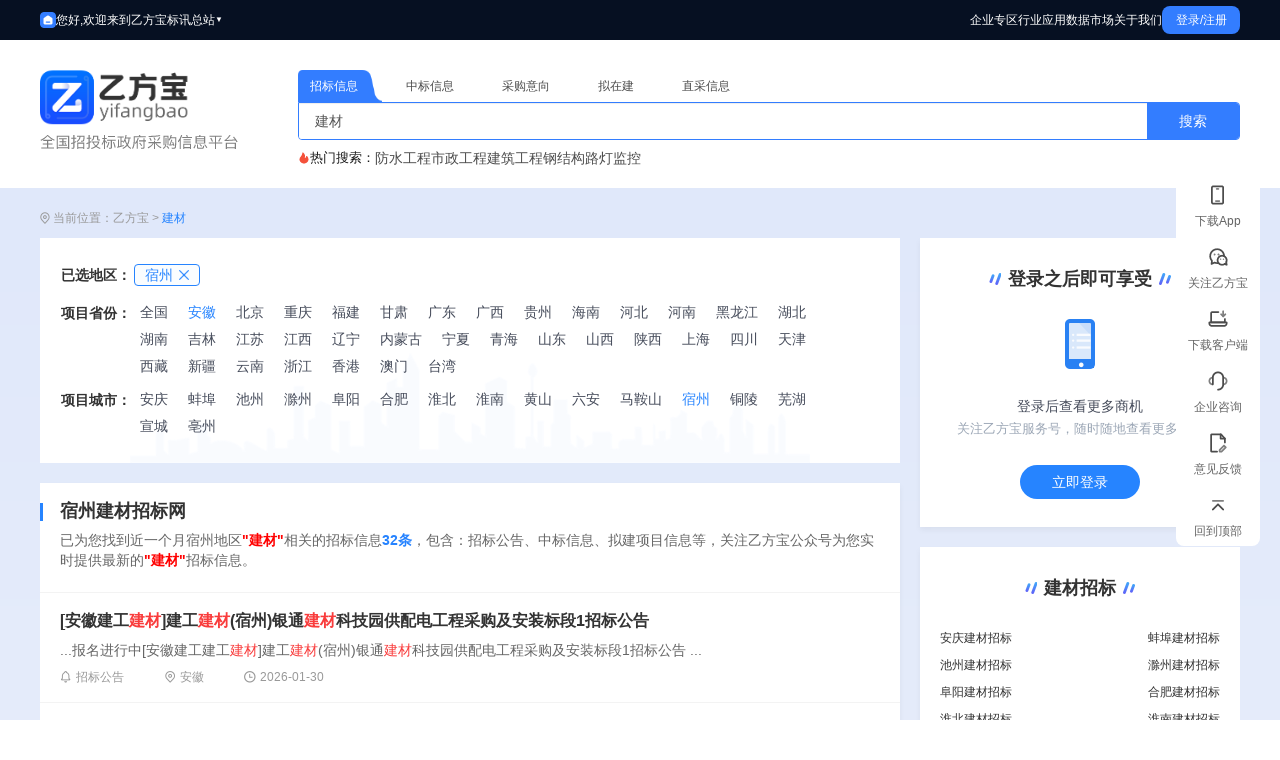

--- FILE ---
content_type: text/html;charset=UTF-8
request_url: http://www.yfbzb.com/zbzt/42/44/
body_size: 36266
content:













<!DOCTYPE html>
<html style="overflow-x:auto;overflow-y:auto;">
<head>
    <title>宿州建材招标网-宿州建材招标采购信息平台</title>
	
<link rel="shortcut icon" href="/static/images/favicon.ico">
<meta http-equiv="Content-Type" content="text/html;charset=utf-8"/>
<meta name="author" content="http://yfb_site.com/"/>
<meta name="renderer" content="webkit"><meta http-equiv="X-UA-Compatible" content="IE=8,IE=9,IE=10" />
<meta http-equiv="Expires" content="0">
<meta http-equiv="Cache-Control" content="no-cache">
<meta http-equiv="Cache-Control" content="no-store">
<meta name="viewport" content="width=device-width, initial-scale=1.0, minimum-scale=0.4, maximum-scale=2.0, user-scalable=yes">


<script src="/static/jquery/jquery-1.9.1.min.js" type="text/javascript"></script>
<link href="/static/bootstrap/2.3.1/css_cerulean/bootstrap.min.css" type="text/css" rel="stylesheet" />
<script src="/static/bootstrap/2.3.1/js/bootstrap.min.js" type="text/javascript"></script>
<script src="/static/jquery-validation/1.11.0/jquery.validate.min.js" type="text/javascript"></script>
<script src="/static/jquery-jbox/2.3/jquery.jBox-2.3.min.js" type="text/javascript"></script>
<script src="/static/My97DatePicker/WdatePicker.js" type="text/javascript"></script>
<script src="/static/common/mustache.min.js" type="text/javascript"></script>
<link href="/static/common/yfb_site.css" type="text/css" rel="stylesheet"/>
<script type="text/javascript">var ctx = '', ctxStatic='/static';</script>

<link href="/static/common/css/web_common.css?v=1.0.5" type="text/css" rel="stylesheet"/>
<script src="/static/common/js/web_common.js?v=1.0.5" type="text/javascript"></script>
<script src="/static/common/js/dataCenterArea.js?v=1.0.5" type="text/javascript"></script>
<script src="/static/common/js/behavior_tracking.js?v=1.0.5" type="text/javascript"></script>
<script src="/static/common/js/link_interceptor.js?v=1.0.5" type="text/javascript"></script>
<script type="text/javascript" src="https://res.wx.qq.com/connect/zh_CN/htmledition/js/wxLogin.js"></script>
<script src="/static/common/js/jquery.qrcode.min.js" type="text/javascript"></script>

	<script>var appid = 'wx5a0133da61fe22dd';</script>
	
	<script src="/static/common/js/index/default.js?v=1.0.5" type="text/javascript"></script>
	
    
    <meta name="keywords" content="宿州建材招标网,宿州建材招标,宿州建材招标公告,宿州建材采购平台"/>
    <meta name="description" content="【宿州建材招标网-乙方宝旗下建材招投标平台】提供宿州建材招标信息、采购公告、中标结果、拟建项目等招投标信息，及宿州建材招标网招标采购信息查询。"/>
    <meta name="decorator" content="default"/>
    <meta name="author" content="宿州建材招标网" />
    <meta name="applicable-device" content="pc">
    <link rel="alternate" media="only screen and (max-width: 640px)" href="https://m.yfbzb.com/zbzt/42/44//"/>
    <meta http-equiv="Cache-Control" content="no-transform" />
    <meta http-equiv="Cache-Control" content="no-siteapp" />
    <script>
        var keywordId = '42';
        var keyword = '建材';
        var provinceId = '1';
        var provinceName='宿州'
        var cityId ='44'
    </script>
    
    <link href="/static/common/css/seoAreaWebsiteKeywordPage.css" type="text/css" rel="stylesheet"/>
    <script src="/static/common/js/index/seoAreaWebsiteKeywordPage.js" type="text/javascript"></script>
    <script>
        (function(){
            var el = document.createElement("script");
            el.src = "https://lf1-cdn-tos.bytegoofy.com/goofy/ttzz/push.js?57c0c3a77fc233487f1f4331fe97cfc4c823078f31c9eeb994a46978effa60fc3d72cd14f8a76432df3935ab77ec54f830517b3cb210f7fd334f50ccb772134a";
            el.id = "ttzz";
            var s = document.getElementsByTagName("script")[0];
            s.parentNode.insertBefore(el, s);
        })(window)
    </script>


	<script>
		window.onload = function(){
			if (getParams('source') == 'pc'){
				$('.phone-number-login-wrapper').show()
				$('.qrCodeWrapperServer01').hide()
			}
		}

		/**
		 * @description 获取url参数
		 *  参数名，不传则返回所有参数的对象
		 */
		function getParams(name) {
			var search = window.location.search.substring(1)
			if (!search) {
				search = window.location.hash.split('?')[1]
			}
			if (search) {
				var obj = JSON.parse('{"' + decodeURIComponent(search).replace(/"/g, '\\"').replace(/&/g, '","').replace(/=/g, '":"') + '"}')
				return name ? obj[name] : obj
			}
		}
	</script>

</head>
<body>
	










<style>
    /* 头部样式 - 修改为左右布局 */
    .header {
        color: white;
        position: sticky;
        background: #061022;
        top: 0;
        z-index: 1000;
    }

    .header-container {
        max-width: 1200px;
        height: 40px;
        margin: 0 auto;
        display: -webkit-box;
        display: -ms-flexbox;
        display: -webkit-flex;
        display: flex;
        -webkit-box-pack: justify;
        -ms-flex-pack: space-between;
        -webkit-justify-content: space-between;
        justify-content: space-between;
        -webkit-box-align: center;
        -ms-flex-align: center;
        -webkit-align-items: center;
        align-items: center;
    }

    /* 左边部分样式 */
    .header-left {
        display: -webkit-box;
        display: -ms-flexbox;
        display: -webkit-flex;
        display: flex;
        -webkit-box-align: center;
        -ms-flex-align: center;
        -webkit-align-items: center;
        align-items: center;
        gap: 15px;
    }

    .home-icon {
        width: 16px;
        height: 16px;
        display: -webkit-box;
        display: -ms-flexbox;
        display: -webkit-flex;
        display: flex;
        -webkit-box-align: center;
        -ms-flex-align: center;
        -webkit-align-items: center;
        align-items: center;
        -webkit-box-pack: center;
        -ms-flex-pack: center;
        -webkit-justify-content: center;
        justify-content: center;
        font-size: 16px;
        -webkit-flex-shrink: 0;
        -ms-flex-negative: 0;
        flex-shrink: 0;
    }

    .welcome-text {
        font-size: 12px;
        font-weight: 500;
    }

    .station-selector {
        position: relative;
        margin-left: 0;
    }

    .station-btn {
        background: transparent;
        border: none;
        color: white;
        padding: 0;
        cursor: pointer;
        display: -webkit-box;
        display: -ms-flexbox;
        display: -webkit-flex;
        display: flex;
        -webkit-box-align: center;
        -ms-flex-align: center;
        -webkit-align-items: center;
        align-items: center;
        gap: 5px;
        font-size: 12px;
        transition: opacity 0.3s ease;
    }

    .station-btn:hover {
        opacity: 0.8;
    }

    .dropdown-arrow {
        font-size: 8px;
        transition: transform 0.3s ease;
    }

    .station-selector.active .dropdown-arrow {
        transform: rotate(180deg);
    }

    /* 地区下拉菜单样式 */
    .area-dropdown-menu {
        position: absolute;
        left: 50%;
        transform: translateX(-50%);
        top: 100%;
        width: 440px;
        display: none;
        opacity: 0;
        transition: opacity 0.3s ease, visibility 0.3s ease;
        visibility: hidden;
        padding-top: 10px;
    }

    .area-dropdown-panel {
        background: white;
        border-radius: 8px;
        box-shadow: 0 4px 12px rgba(0, 0, 0, 0.15);
        padding: 0;
        position: relative;
    }

    .station-selector.active .area-dropdown-menu,
    .area-dropdown-menu:hover {
        display: block;
        opacity: 1;
        visibility: visible;
    }

    .area-dropdown-panel::before {
        content: '';
        position: absolute;
        left: 50%;
        transform: translateX(-50%);
        top: -5px;
        width: 0;
        height: 0;
        border-left: 5px solid transparent;
        border-right: 5px solid transparent;
        border-bottom: 5px solid white;
    }

    .area-dropdown-title {
        padding: 12px 20px;
        font-size: 14px;
        color: #333;
        border-bottom: 1px solid #e8e8e8;
        display: -webkit-box;
        display: -ms-flexbox;
        display: -webkit-flex;
        display: flex;
        -webkit-box-align: center;
        -ms-flex-align: center;
        -webkit-align-items: center;
        align-items: center;
        gap: 8px;
    }

    .area-dropdown-title img {
        width: 14px;
        height: 14px;
    }

    .area-dropdown-title .current-city {
        color: #337DFF;
        font-weight: 500;
    }

    .area-dropdown-content {
        padding: 10px 20px;
        max-height: 400px;
        overflow-y: auto;
    }

    .area-dropdown-content-item {
        width: 100%;
        display: -webkit-box;
        display: -ms-flexbox;
        display: -webkit-flex;
        display: flex;
        gap: 10px;
        margin-bottom: 10px;
    }

    .area-dropdown-content-item-title {
        font-size: 14px;
        font-weight: bold;
        color: #333;
        width: 70px;
    }

    .area-dropdown-content-item-content {
        display: -webkit-box;
        display: -ms-flexbox;
        display: -webkit-flex;
        display: flex;
        -webkit-flex-wrap: wrap;
        -ms-flex-wrap: wrap;
        flex-wrap: wrap;
        font-size: 14px;
        color: #666;
        gap: 20px;
    }

    .area-dropdown-content-item-content a {
        color: #666;
        text-decoration: none;
        transition: color 0.2s ease;
    }

    .area-dropdown-content-item-content a:hover {
        color: #337DFF;
    }

    .area-dropdown-content-item-content a.active {
        color: #337DFF;
        font-weight: 500;
        position: relative;
    }

    .area-dropdown-content-item-content a.active::after {
        content: '';
        position: absolute;
        left: 0;
        bottom: -2px;
        width: 100%;
        height: 2px;
        background: #337DFF;
    }

    /* 右边部分样式 */
    .header-right {
        display: -webkit-box;
        display: -ms-flexbox;
        display: -webkit-flex;
        display: flex;
        -webkit-box-align: center;
        -ms-flex-align: center;
        -webkit-align-items: center;
        align-items: center;
        gap: 25px;
    }

    .header-link {
        color: white;
        text-decoration: none;
        font-size: 12px;
        font-weight: 500;
        transition: background 0.3s ease;
        position: relative;
    }

    /* 企业专区下拉菜单容器 */
    .enterprise-dropdown {
        position: relative;
    }

    /* 行业应用下拉菜单容器 */
    .industry-dropdown {
        position: relative;
    }

    /* 数据市场下拉菜单容器 */
    .market-dropdown {
        position: relative;
    }

    /* 下拉菜单面板 */
    .enterprise-dropdown-menu,
    .industry-dropdown-menu,
    .market-dropdown-menu {
        position: absolute;
        top: 100%;
        left: 50%;
        transform: translateX(-50%);
        width: 560px;
        display: none;
        z-index: 1000;
        opacity: 0;
        transition: opacity 0.3s ease, visibility 0.3s ease;
        visibility: hidden;
        padding-top: 10px;
    }

    .enterprise-dropdown-menu .dropdown-panel,
    .industry-dropdown-menu .dropdown-panel,
    .market-dropdown-menu .dropdown-panel {
        background: white;
        border-radius: 8px;
        box-shadow: 0 4px 12px rgba(0, 0, 0, 0.15);
        padding: 0 16px 16px 16px;
        position: relative;
    }

    .market-dropdown-menu {
        width: 320px;
    }

    /* 数据市场下拉菜单宽度更小 */
    .market-dropdown-menu .dropdown-panel {
        width: 100%;
    }

    .area-dropdown-panel,
    .dropdown-panel {
        box-sizing: border-box;
    }

    /* 向上箭头 */
    .dropdown-arrow-up {
        width: 0;
        height: 0;
        border-left: 6px solid transparent;
        border-right: 6px solid transparent;
        border-bottom: 6px solid white;
        position: absolute;
        top: -6px;
        left: 50%;
        transform: translateX(-50%);
    }
    .enterprise-dropdown:hover .enterprise-dropdown-menu,
    .enterprise-dropdown-menu:hover {
        display: block;
        opacity: 1;
        visibility: visible;
    }

    .industry-dropdown:hover .industry-dropdown-menu,
    .industry-dropdown-menu:hover {
        display: block;
        opacity: 1;
        visibility: visible;
    }

    .market-dropdown:hover .market-dropdown-menu,
    .market-dropdown-menu:hover {
        display: block;
        opacity: 1;
        visibility: visible;
    }

    /* 下拉菜单内容 - 两列布局 */
    .dropdown-content {
        display: -webkit-box;
        display: -ms-flexbox;
        display: -webkit-flex;
        display: flex;
        gap: 20px;
    }
    .dropdown-column {
        -ms-flex: 1;
        -webkit-flex: 1;
        flex: 1;
    }

    .dropdown-column-left {
        -ms-flex: 2;
        -webkit-flex: 2;
        flex: 2;
    }
    .dropdown-column-right {
        -ms-flex: 1;
        -webkit-flex: 1;
        flex: 1;
    }
    .dropdown-section {
        margin-top: 16px;
    }
    .dropdown-section-title {
        display: -webkit-box;
        display: -ms-flexbox;
        display: -webkit-flex;
        display: flex;
        -webkit-box-align: center;
        -ms-flex-align: center;
        -webkit-align-items: center;
        align-items: center;
        margin: 4px 0;
        font-size: 12px;
        font-weight: bold;
        color: #333;
    }

    .dropdown-section-bar {
        width: 3px;
        height: 10px;
        background: #337DFF;
        margin-right: 8px;
    }

    .dropdown-section-items {
        list-style: none;
        padding: 0;
        margin: 0;
        display: -webkit-box;
        display: -ms-flexbox;
        display: -webkit-flex;
        display: flex;
        gap: 20px;
    }

    .dropdown-section-item {
        font-size: 10px;
        color: #7f7f7f;
        cursor: pointer;
        transition: color 0.2s ease;
    }
    .dropdown-section-item a {
        color: #7f7f7f;
        text-decoration: none;
        transition: color 0.2s ease;
    }

    .dropdown-section-item:hover {
        color: #337DFF;
    }

    .dropdown-section-item a:hover {
        color: #337DFF;
    }
    /* 推荐行业图标 */
    .recommended-icon {
        width: 14px;
        height: 14px;
        margin-right: 4px;
        display: inline-block;
        vertical-align: middle;
    }

    /* 下拉菜单项多列布局 - 左列3列 */
    .dropdown-section-items-column {
        display: -webkit-box;
        display: -ms-flexbox;
        display: -webkit-flex;
        display: flex;
        -webkit-flex-wrap: wrap;
        -ms-flex-wrap: wrap;
        flex-wrap: wrap;
        gap: 4px 20px;
        width: 100%;
    }

    /* 推荐行业2列布局 */
    .dropdown-section-items-recommended {
        display: grid;
        grid-template-columns: repeat(2, 1fr);
        gap: 4px 0;
        column-gap: 20px;
        width: 100%;
    }

    /* 数据市场下拉菜单项水平排列 */
    .dropdown-section-items-horizontal {
        display: -webkit-box;
        display: -ms-flexbox;
        display: -webkit-flex;
        display: flex;
        -webkit-flex-wrap: wrap;
        -ms-flex-wrap: wrap;
        flex-wrap: wrap;
        gap: 0 20px;
        width: 100%;
    }

    .dropdown-section-items-horizontal .dropdown-section-item {
        padding: 4px 0;
        white-space: nowrap;
    }

    .login-btn {
        background: #337DFF; /* 蓝色按钮 */
        color: white;
        border: none;
        width: 78px;
        height: 28px;
        text-align: center;
        line-height: 28px;
        border-radius: 8px; /* 圆角矩形 */
        font-size: 12px;
        font-weight: 500;
        cursor: pointer;
        transition: background 0.3s ease;
    }

    .login-btn:hover {
        color: #fff;
        background: #1e6fd9;
    }
</style>
<!-- 头部 - 修改为左右布局 -->
<header class="header">
    <div class="header-container">
        <!-- 左边部分 -->
        <div class="header-left">
            <!-- 小房子图标 -->
            <a href="/" class="home-icon">
                <img src="/static/images/homepage/home_icon.svg" alt="首页" style="width: 100%; height: 100%; object-fit: contain;">
            </a>
            <!-- 欢迎文字 -->
            <div class="welcome-text">您好,欢迎来到乙方宝标讯</div>
            <!-- 总站下拉 -->
            <div class="station-selector">
                <button class="station-btn">
                    <span>总站</span>
                    <span class="dropdown-arrow">▼</span>
                </button>
                <!-- 地区下拉菜单 -->
                <div class="area-dropdown-menu">
                    <div class="area-dropdown-panel">
                        <div class="area-dropdown-title">
                            <img src="/static/images/yfb/location.png" alt="位置"/>
                            <span>当前地区：</span>
                            <span class="current-city">总站</span>
                        </div>
                        <div class="area-dropdown-content">
                            <div class="area-dropdown-content-item">
                                <div class="area-dropdown-content-item-title">华东</div>
                                <div class="area-dropdown-content-item-content">
                                    <span data-id="24" data-pinyin="shanghai"><a href="/shanghai/" title="上海" areaId="24">上海</a></span>
                                    <span data-id="15" data-pinyin="jiangsu"><a href="/jiangsu/" title="江苏" areaId="15">江苏</a></span>
                                    <span data-id="30" data-pinyin="zhejiang"><a href="/zhejiang/" title="浙江" areaId="30">浙江</a></span>
                                    <span data-id="1" data-pinyin="anhui"><a href="/anhui/" title="安徽" areaId="1">安徽</a></span>
                                    <span data-id="3" data-pinyin="fujian"><a href="/fujian/" title="福建" areaId="3">福建</a></span>
                                    <span data-id="16" data-pinyin="jiangxi"><a href="/jiangxi/" title="江西" areaId="16">江西</a></span>
                                    <span data-id="21" data-pinyin="shandong"><a href="/shandong/" title="山东" areaId="21">山东</a></span>
                                </div>
                            </div>
                            <div class="area-dropdown-content-item">
                                <div class="area-dropdown-content-item-title">华北</div>
                                <div class="area-dropdown-content-item-content">
                                    <span data-id="2" data-pinyin="beijing"><a href="/beijing/" title="北京" areaId="2">北京</a></span>
                                    <span data-id="9" data-pinyin="hebei"><a href="/hebei/" title="河北" areaId="9">河北</a></span>
                                    <span data-id="26" data-pinyin="tianjin"><a href="/tianjin/" title="天津" areaId="26">天津</a></span>
                                    <span data-id="22" data-pinyin="shanxi"><a href="/shanxi/" title="山西" areaId="22">山西</a></span>
                                    <span data-id="18" data-pinyin="neimenggu"><a href="/neimenggu/" title="内蒙古" areaId="18">内蒙古</a></span>
                                </div>
                            </div>
                            <div class="area-dropdown-content-item">    
                                <div class="area-dropdown-content-item-title">东北</div>
                                <div class="area-dropdown-content-item-content">
                                    <span data-id="17" data-pinyin="liaoning"><a href="/liaoning/" title="辽宁" areaId="17">辽宁</a></span>
                                    <span data-id="14" data-pinyin="jilin"><a href="/jilin/" title="吉林" areaId="14">吉林</a></span>
                                    <span data-id="11" data-pinyin="heilongjiang"><a href="/heilongjiang/" title="黑龙江" areaId="11">黑龙江</a></span>
                                </div>
                            </div>
                            <div class="area-dropdown-content-item">    
                                <div class="area-dropdown-content-item-title">西北</div>
                                <div class="area-dropdown-content-item-content">
                                    <span data-id="23" data-pinyin="sanxi"><a href="/sanxi/" title="陕西" areaId="23">陕西</a></span>
                                    <span data-id="4" data-pinyin="gansu"><a href="/gansu/" title="甘肃" areaId="4">甘肃</a></span>
                                    <span data-id="20" data-pinyin="qinghai"><a href="/qinghai/" title="青海" areaId="20">青海</a></span>
                                    <span data-id="19" data-pinyin="ningxia"><a href="/ningxia/" title="宁夏" areaId="19">宁夏</a></span>
                                    <span data-id="28" data-pinyin="xinjiang"><a href="/xinjiang/" title="新疆" areaId="28">新疆</a></span>
                                </div>
                            </div>
                            <div class="area-dropdown-content-item">    
                                <div class="area-dropdown-content-item-title">西北</div>
                                <div class="area-dropdown-content-item-content">
                                    <span data-id="10" data-pinyin="henan"><a href="/henan/" title="河南" areaId="10">河南</a></span>
                                    <span data-id="13" data-pinyin="hunan"><a href="/hunan/" title="湖南" areaId="13">湖南</a></span>
                                    <span data-id="12" data-pinyin="hubei"><a href="/hubei/" title="湖北" areaId="12">湖北</a></span>
                                </div>
                            </div>
                            <div class="area-dropdown-content-item">    
                                <div class="area-dropdown-content-item-title">华南</div>
                                <div class="area-dropdown-content-item-content">
                                    <span data-id="5" data-pinyin="guangdong"><a href="/guangdong/" title="广东" areaId="5">广东</a></span>
                                    <span data-id="8" data-pinyin="hainan"><a href="/hainan/" title="海南" areaId="8">海南</a></span>
                                    <span data-id="6" data-pinyin="guangxi"><a href="/guangxi/" title="广西" areaId="6">广西</a></span>
                                </div>
                            </div>
                            <div class="area-dropdown-content-item">
                                <div class="area-dropdown-content-item-title">西南</div>
                                <div class="area-dropdown-content-item-content">
                                    <span data-id="31" data-pinyin="chongqing"><a href="/chongqing/" title="重庆" areaId="31">重庆</a></span>
                                    <span data-id="7" data-pinyin="guizhou"><a href="/guizhou/" title="贵州" areaId="7">贵州</a></span>
                                    <span data-id="29" data-pinyin="yunnan"><a href="/yunnan/" title="云南" areaId="29">云南</a></span>
                                    <span data-id="25" data-pinyin="sichuan"><a href="/sichuan/" title="四川" areaId="25">四川</a></span>
                                    <span data-id="27" data-pinyin="xizang"><a href="/xizang/" title="西藏" areaId="27">西藏</a></span>
                                </div>
                            </div>
                            <div class="area-dropdown-content-item">
                                <div class="area-dropdown-content-item-title">港澳台地区</div>
                                <div class="area-dropdown-content-item-content">
                                    <span data-id="3557" data-pinyin="xianggang"><a href="/xianggang/" title="香港" areaId="3557">香港</a></span>
                                    <span data-id="3558" data-pinyin="aomen"><a href="/aomen/" title="澳门" areaId="3558">澳门</a></span>
                                    <span data-id="3559" data-pinyin="taiwan"><a href="/taiwan/" title="台湾" areaId="3559">台湾</a></span>
                                </div>
                            </div>
                        </div>
                    </div>
                </div>
            </div>
        </div>

        <!-- 右边部分 -->
        <div class="header-right">
            <!-- 导航链接 -->
            <div class="enterprise-dropdown">
                <a href="javascript:void(0);" class="header-link">企业专区</a>
                <!-- 下拉菜单 -->
                <div class="enterprise-dropdown-menu">
                    <div class="dropdown-panel">
                        <!-- 向上箭头 -->
                        <div class="dropdown-arrow-up"></div>
                        <div class="dropdown-content">
                            <!-- 左列 -->
                            <div class="dropdown-column">
                                <!-- 商机情报 -->
                                <div class="dropdown-section">
                                    <div class="dropdown-section-title">
                                        <div class="dropdown-section-bar"></div>
                                        <span>商机情报</span>
                                    </div>
                                    <ul class="dropdown-section-items">
                                        <li class="dropdown-section-item"><a href="/search/invitedBidSearch">招标信息</a></li>
                                        <li class="dropdown-section-item"><a href="/search/winBidSearch">中标信息</a></li>
                                        <li class="dropdown-section-item"><a href="/procurement-intention/list/page/1.html">采购意向</a></li>
                                        <li class="dropdown-section-item"><a href="/search/proposedProjectSearch?defaultSearch=true">拟在建项目</a></li>
                                    </ul>
                                </div>
                                <!-- 商机分析 -->
                                <div class="dropdown-section">
                                    <div class="dropdown-section-title">
                                        <div class="dropdown-section-bar"></div>
                                        <span>商机分析</span>
                                    </div>
                                    <ul class="dropdown-section-items">
                                        <li class="dropdown-section-item"><a href="/search/invitedBidSearch">招标单位</a></li>
                                        <li class="dropdown-section-item"><a href="https://qiye.qianlima.com/new_qd_yfbsite/#/infoCenter/bidRiskAssessment">投标风险评估</a></li>
                                        <li class="dropdown-section-item"><a href="https://qiye.qianlima.com/new_qd_yfbsite/#/infoCenter/search">投标信用报告</a></li>
                                    </ul>
                                </div>
                                <!-- 商机数据库 -->
                                <div class="dropdown-section">
                                    <div class="dropdown-section-title">
                                        <div class="dropdown-section-bar"></div>
                                        <span>商机数据库</span>
                                    </div>
                                    <ul class="dropdown-section-items">
                                        <li class="dropdown-section-item"><a href="https://qiye.qianlima.com/new_qd_yfbsite/#/infoCenter/search">招标数据库</a></li>
                                        <li class="dropdown-section-item"><a href="https://qiye.qianlima.com/new_qd_yfbsite/#/infoCenter/search">项目数据库</a></li>
                                    </ul>
                                </div>
                            </div>
                            <!-- 右列 -->
                            <div class="dropdown-column">
                                <!-- 企业监控 -->
                                <div class="dropdown-section">
                                    <div class="dropdown-section-title">
                                        <div class="dropdown-section-bar"></div>
                                        <span>企业监控</span>
                                    </div>
                                    <ul class="dropdown-section-items">
                                        <li class="dropdown-section-item"><a href="https://qiye.qianlima.com/new_qd_yfbsite/#/infoCenter/enterpriseLibrary">潜在客户</a></li>
                                        <li class="dropdown-section-item"><a href="https://qiye.qianlima.com/new_qd_yfbsite/#/infoCenter/enterpriseLibrary">合作伙伴</a></li>
                                        <li class="dropdown-section-item"><a href="https://qiye.qianlima.com/new_qd_yfbsite/#/infoCenter/enterpriseLibrary">竞争对手</a></li>
                                        <li class="dropdown-section-item"><a href="https://qiye.qianlima.com/new_qd_yfbsite/#/infoCenter/search">线索指派</a></li>
                                    </ul>
                                </div>
                                <!-- 人脉拓展 -->
                                <div class="dropdown-section">
                                    <div class="dropdown-section-title">
                                        <div class="dropdown-section-bar"></div>
                                        <span>人脉拓展</span>
                                    </div>
                                    <ul class="dropdown-section-items">
                                        <li class="dropdown-section-item"><a href="/search/invitedBidSearch">项目直接联系人</a></li>
                                        <li class="dropdown-section-item"><a href="/search/invitedBidSearch">甲方联系人触达</a></li>
                                    </ul>
                                </div>
                                <!-- 供应商管理 -->
                                <div class="dropdown-section">
                                    <div class="dropdown-section-title">
                                        <div class="dropdown-section-bar"></div>
                                        <span>供应商管理</span>
                                    </div>
                                    <ul class="dropdown-section-items">
                                        <li class="dropdown-section-item"><a href="/zhicai/">企业直采</a></li>
                                        <li class="dropdown-section-item"><a href="/gongying/">供应商</a></li>
                                        <li class="dropdown-section-item"><a href="/chanpin/">产品寻源</a></li>
                                    </ul>
                                </div>
                            </div>
                        </div>
                    </div>
                </div>
            </div>
            <!-- 行业应用下拉菜单 -->
            <div class="industry-dropdown">
                <a href="javascript:void(0);" class="header-link">行业应用</a>
                <!-- 下拉菜单 -->
                <div class="industry-dropdown-menu">
                    <div class="dropdown-panel">
                        <!-- 向上箭头 -->
                        <div class="dropdown-arrow-up"></div>
                        <div class="dropdown-content">
                            <!-- 左列 -->
                            <div class="dropdown-column dropdown-column-left">
                                <!-- 环保行业 -->
                                <div class="dropdown-section">
                                    <div class="dropdown-section-title">
                                        <div class="dropdown-section-bar"></div>
                                        <span>环保行业</span>
                                    </div>
                                    <ul class="dropdown-section-items dropdown-section-items-column">
                                        <li class="dropdown-section-item"><a href="/search/invitedBidSearch?defaultSearch=true&keyword=环卫车辆">环卫车辆</a></li>
                                        <li class="dropdown-section-item"><a href="/search/invitedBidSearch?defaultSearch=true&keyword=环卫机械">环卫机械</a></li>
                                        <li class="dropdown-section-item"><a href="/search/invitedBidSearch?defaultSearch=true&keyword=环保绿化">环保绿化</a></li>
                                        <li class="dropdown-section-item"><a href="/search/invitedBidSearch?defaultSearch=true&keyword=环卫设施">环卫设施</a></li>
                                        <li class="dropdown-section-item"><a href="/search/invitedBidSearch?defaultSearch=true&keyword=垃圾填埋">垃圾填埋</a></li>
                                        <li class="dropdown-section-item"><a href="/search/invitedBidSearch?defaultSearch=true&keyword=垃圾处理">垃圾处理</a></li>
                                    </ul>
                                </div>
                                <!-- 市政行业 -->
                                <div class="dropdown-section">
                                    <div class="dropdown-section-title">
                                        <div class="dropdown-section-bar"></div>
                                        <span>市政行业</span>
                                    </div>
                                    <ul class="dropdown-section-items dropdown-section-items-column">
                                        <li class="dropdown-section-item"><a href="/search/invitedBidSearch?defaultSearch=true&keyword=市政工程">市政工程</a></li>
                                        <li class="dropdown-section-item"><a href="/search/invitedBidSearch?defaultSearch=true&keyword=绿化工程">绿化工程</a></li>
                                        <li class="dropdown-section-item"><a href="/search/invitedBidSearch?defaultSearch=true&keyword=环保绿化">环保绿化</a></li>
                                        <li class="dropdown-section-item"><a href="/search/invitedBidSearch?defaultSearch=true&keyword=洒水车">洒水车</a></li>
                                        <li class="dropdown-section-item"><a href="/search/invitedBidSearch?defaultSearch=true&keyword=护栏">护栏</a></li>
                                        <li class="dropdown-section-item"><a href="/search/invitedBidSearch?defaultSearch=true&keyword=园艺">园艺</a></li>
                                    </ul>
                                </div>
                                <!-- 行政行业 -->
                                <div class="dropdown-section">
                                    <div class="dropdown-section-title">
                                        <div class="dropdown-section-bar"></div>
                                        <span>行政行业</span>
                                    </div>
                                    <ul class="dropdown-section-items dropdown-section-items-column">
                                        <li class="dropdown-section-item"><a href="/search/invitedBidSearch?defaultSearch=true&keyword=办公电器">办公电器</a></li>
                                        <li class="dropdown-section-item"><a href="/search/invitedBidSearch?defaultSearch=true&keyword=教学设备">教学设备</a></li>
                                        <li class="dropdown-section-item"><a href="/search/invitedBidSearch?defaultSearch=true&keyword=办公文教">办公文教</a></li>
                                        <li class="dropdown-section-item"><a href="/search/invitedBidSearch?defaultSearch=true&keyword=办公耗材">办公耗材</a></li>
                                        <li class="dropdown-section-item"><a href="/search/invitedBidSearch?defaultSearch=true&keyword=投影仪">投影仪</a></li>
                                        <li class="dropdown-section-item"><a href="/search/invitedBidSearch?defaultSearch=true&keyword=笔记本">笔记本</a></li>
                                    </ul>
                                </div>
                                <!-- 服务采购 -->
                                <div class="dropdown-section">
                                    <div class="dropdown-section-title">
                                        <div class="dropdown-section-bar"></div>
                                        <span>服务采购</span>
                                    </div>
                                    <ul class="dropdown-section-items dropdown-section-items-column">
                                        <li class="dropdown-section-item"><a href="/search/invitedBidSearch?defaultSearch=true&keyword=印刷设备">印刷设备</a></li>
                                        <li class="dropdown-section-item"><a href="/search/invitedBidSearch?defaultSearch=true&keyword=多媒体">多媒体</a></li>
                                        <li class="dropdown-section-item"><a href="/search/invitedBidSearch?defaultSearch=true&keyword=广告牌">广告牌</a></li>
                                        <li class="dropdown-section-item"><a href="/search/invitedBidSearch?defaultSearch=true&keyword=广告">广告</a></li>
                                        <li class="dropdown-section-item"><a href="/search/invitedBidSearch?defaultSearch=true&keyword=图书">图书</a></li>
                                        <li class="dropdown-section-item"><a href="/search/invitedBidSearch?defaultSearch=true&keyword=出版">出版</a></li>
                                    </ul>
                                </div>
                            </div>
                            <!-- 右列 -->
                            <div class="dropdown-column dropdown-column-right">
                                <!-- 推荐行业 -->
                                <div class="dropdown-section">
                                    <div class="dropdown-section-title">
                                        <img src="/static/images/homepage/recommended_industry.svg" alt="推荐" class="recommended-icon">
                                        <span>推荐行业</span>
                                    </div>
                                    <ul class="dropdown-section-items dropdown-section-items-recommended">
                                        <li class="dropdown-section-item"><a href="/zbzt/846/">金融</a></li>
                                        <li class="dropdown-section-item"><a href="/zbzt/836/">水保</a></li>
                                        <li class="dropdown-section-item"><a href="/zbzt/842/">科学</a></li>
                                        <li class="dropdown-section-item"><a href="/zbzt/831/">铁路局</a></li>
                                        <li class="dropdown-section-item"><a href="/zbzt/844/">航天</a></li>
                                        <li class="dropdown-section-item"><a href="/zbzt/834/">地方志</a></li>
                                        <li class="dropdown-section-item"><a href="/zbzt/840/">中烟</a></li>
                                        <li class="dropdown-section-item"><a href="/zbzt/828/">街道办</a></li>
                                        <li class="dropdown-section-item"><a href="/zbzt/845/">航空</a></li>
                                        <li class="dropdown-section-item"><a href="/zbzt/791/">农业</a></li>
                                        <li class="dropdown-section-item"><a href="/zbzt/841/">民航</a></li>
                                        <li class="dropdown-section-item"><a href="/zbzt/829/">财政局</a></li>
                                        <li class="dropdown-section-item"><a href="/zbzt/843/">胶制品</a></li>
                                        <li class="dropdown-section-item"><a href="/zbzt/835/">气象局</a></li>
                                        <li class="dropdown-section-item"><a href="/zbzt/839/">百货</a></li>
                                        <li class="dropdown-section-item"><a href="/zbzt/819/">审计局</a></li>
                                    </ul>
                                </div>
                            </div>
                        </div>
                    </div>
                </div>
            </div>
            <!-- 数据市场下拉菜单 -->
            <div class="market-dropdown">
                <a href="javascript:void(0);" class="header-link">数据市场</a>
                <!-- 下拉菜单 -->
                <div class="market-dropdown-menu">
                    <div class="dropdown-panel">
                        <!-- 向上箭头 -->
                        <div class="dropdown-arrow-up"></div>
                        <div class="dropdown-content">
                            <div class="dropdown-column">
                                <!-- 商机线索 -->
                                <div class="dropdown-section">
                                    <div class="dropdown-section-title">
                                        <div class="dropdown-section-bar"></div>
                                        <span>商机线索</span>
                                    </div>
                                    <ul class="dropdown-section-items dropdown-section-items-horizontal">
                                        <li class="dropdown-section-item"><a href="/search/invitedBidSearch">实时招标</a></li>
                                        <li class="dropdown-section-item"><a href="/search/winBidSearch">中标信息</a></li>
                                        <li class="dropdown-section-item"><a href="/procurement-intention/list/page/1.html">采购意向</a></li>
                                        <li class="dropdown-section-item"><a href="/search/proposedProjectSearch?defaultSearch=true">拟在建项目</a></li>
                                    </ul>
                                </div>
                                <!-- 政策新闻 -->
                                <div class="dropdown-section">
                                    <div class="dropdown-section-title">
                                        <div class="dropdown-section-bar"></div>
                                        <span>政策新闻</span>
                                    </div>
                                    <ul class="dropdown-section-items dropdown-section-items-horizontal">
                                        <li class="dropdown-section-item"><a href="/strategy-guide/list/page/29.html">政策法规</a></li>
                                        <li class="dropdown-section-item"><a href="/strategy-guide/list/page/32.html">投标标准</a></li>
                                    </ul>
                                </div>
                                <!-- 数据服务 -->
                                <div class="dropdown-section">
                                    <div class="dropdown-section-title">
                                        <div class="dropdown-section-bar"></div>
                                        <span>数据服务</span>
                                    </div>
                                    <ul class="dropdown-section-items dropdown-section-items-horizontal">
                                        <li class="dropdown-section-item"><a href="https://qiye.qianlima.com/new_qd_yfbsite/#/infoCenter/search">信用报告</a></li>
                                        <li class="dropdown-section-item"><a href="https://qiye.qianlima.com/new_qd_yfbsite/#/infoCenter/bidRiskAssessment">风险评估</a></li>
                                        <li class="dropdown-section-item"><a href="https://qiye.qianlima.com/new_qd_yfbsite/#/infoCenter/search">数据下载</a></li>
                                    </ul>
                                </div>
                            </div>
                        </div>
                    </div>
                </div>
            </div>
            <a href="/aboutUs" class="header-link about-us-link">关于我们</a>
            <!-- 登录/注册按钮 -->
            <a class="login-btn" id="header-login-btn" href="https://qiye.qianlima.com/new_qd_yfbsite/#/infoCenter/search">登录/注册</a>
        </div>
    </div>
</header>

<script>
    // 城市名称映射（URL路径 -> 城市名称）
    var cityMap = {
        '/shanghai/': '上海',
        '/jiangsu/': '江苏',
        '/zhejiang/': '浙江',
        '/anhui/': '安徽',
        '/fujian/': '福建',
        '/jiangxi/': '江西',
        '/shandong/': '山东',
        '/beijing/': '北京',
        '/hebei/': '河北',
        '/tianjin/': '天津',
        '/shanxi/': '山西',
        '/neimenggu/': '内蒙古',
        '/liaoning/': '辽宁',
        '/jilin/': '吉林',
        '/heilongjiang/': '黑龙江',
        '/sanxi/': '陕西',
        '/gansu/': '甘肃',
        '/qinghai/': '青海',
        '/ningxia/': '宁夏',
        '/xinjiang/': '新疆',
        '/henan/': '河南',
        '/hunan/': '湖南',
        '/hubei/': '湖北',
        '/guangdong/': '广东',
        '/hainan/': '海南',
        '/guangxi/': '广西',
        '/chongqing/': '重庆',
        '/guizhou/': '贵州',
        '/yunnan/': '云南',
        '/sichuan/': '四川',
        '/xizang/': '西藏',
        '/xianggang/': '香港',
        '/aomen/': '澳门',
        '/taiwan/': '台湾'
    };

    // 根据当前URL设置城市显示
    function setCurrentCity() {
        var currentPath = window.location.pathname;
        var currentCity = '总站';
        var currentCityPath = '';
        
        // 遍历城市映射，查找匹配的路径
        for (var path in cityMap) {
            if (currentPath.indexOf(path) >= 0) {
                currentCity = cityMap[path];
                currentCityPath = path;
                break;
            }
        }
        
        // 更新显示
        var currentCityElements = document.querySelectorAll('.current-city');
        var stationBtnSpans = document.querySelectorAll('.station-btn span');
        
        currentCityElements.forEach(function(el) {
            el.textContent = currentCity;
        });
        
        // 更新按钮中的城市名称（第一个span，排除dropdown-arrow）
        if (stationBtnSpans.length > 0 && !stationBtnSpans[0].classList.contains('dropdown-arrow')) {
            stationBtnSpans[0].textContent = currentCity;
        }
        
        // 高亮当前城市链接
        highlightCurrentCity(currentCityPath);
    }

    // 高亮当前城市链接
    function highlightCurrentCity(cityPath) {
        // 移除所有active类
        var allLinks = document.querySelectorAll('.area-dropdown-content a');
        allLinks.forEach(function(link) {
            link.classList.remove('active');
        });
        
        // 如果有匹配的城市路径，添加active类
        if (cityPath) {
            var cityLinks = document.querySelectorAll('.area-dropdown-content a');
            cityLinks.forEach(function(link) {
                var href = link.getAttribute('href');
                if (href && href.indexOf(cityPath) >= 0) {
                    link.classList.add('active');
                }
            });
        }
    }
    
    // 初始化地区切换功能
    function initCitySelector() {
        var stationSelector = document.querySelector('.station-selector');
        var stationBtn = document.querySelector('.station-btn');
        
        // 点击按钮切换显示/隐藏
        if (stationBtn) {
            stationBtn.addEventListener('click', function(e) {
                e.stopPropagation();
                if (stationSelector) {
                    var isActive = stationSelector.classList.contains('active');
                    stationSelector.classList.toggle('active');
                    
                    // 发送点击埋点（点击显示/隐藏时触发）
                    if (typeof sendBehaviorLog === 'function') {
                        sendBehaviorLog('click', {
                            type: '5200101201',
                            typeName: '点击-顶部导航栏地区切换'
                        });
                    }
                }
            });
        }
        
        // 点击页面其他地方关闭下拉菜单
        document.addEventListener('click', function(e) {
            if (stationSelector && !stationSelector.contains(e.target)) {
                stationSelector.classList.remove('active');
            }
        });
        
        // 监听城市链接点击事件
        var cityLinks = document.querySelectorAll('.area-dropdown-content a');
        
        cityLinks.forEach(function(link) {
            link.addEventListener('click', function(e) {
                var cityName = this.getAttribute('title') || this.textContent.trim();
                var areaId = this.getAttribute('areaId');
                // 发送点击埋点
                if (typeof sendBehaviorLog === 'function') {
                    sendBehaviorLog('click', {
                        type: '5200101202',
                        typeName: '点击-顶部导航栏地区切换-地区',
                        value: {
                            areaId: areaId
                        }
                    });
                }    
                // 更新显示
                var currentCityElements = document.querySelectorAll('.current-city');
                var stationBtnSpans = document.querySelectorAll('.station-btn span');
                
                currentCityElements.forEach(function(el) {
                    el.textContent = cityName;
                });
                
                // 更新按钮中的城市名称（第一个span，排除dropdown-arrow）
                if (stationBtnSpans.length > 0 && !stationBtnSpans[0].classList.contains('dropdown-arrow')) {
                    stationBtnSpans[0].textContent = cityName;
                }
                
                // 更新高亮状态
                var allLinks = document.querySelectorAll('.area-dropdown-content a');
                allLinks.forEach(function(l) {
                    l.classList.remove('active');
                });
                this.classList.add('active');
                
                // 关闭下拉菜单
                if (stationSelector) {
                    stationSelector.classList.remove('active');
                }
            });
        });
    }
    
    // 初始化首页图标点击埋点
    function initHomeIconTracking() {
        var homeIcon = document.querySelector('.home-icon');
        if (homeIcon) {
            homeIcon.addEventListener('click', function(e) {
                // 发送点击埋点
                if (typeof sendBehaviorLog === 'function') {
                    sendBehaviorLog('click', {
                        type: '5200101203',
                        typeName: '点击-顶部导航栏-首页icon'
                    });
                }
            });
        }
    }
    
    // 初始化企业专区类目点击埋点
    function initEnterpriseDropdownTracking() {
        var enterpriseLinks = document.querySelectorAll('.enterprise-dropdown-menu a');
        enterpriseLinks.forEach(function(link) {
            link.addEventListener('click', function(e) {
                var tab = this.textContent.trim();
                // 发送点击埋点
                if (typeof sendBehaviorLog === 'function') {
                    sendBehaviorLog('click', {
                        type: '5200101204',
                        typeName: '点击-顶部导航栏-企业专区具体类目',
                        value: {
                            tab: tab
                        }
                    });
                }
            });
        });
    }
    
    // 初始化行业应用类目点击埋点
    function initIndustryDropdownTracking() {
        var industryLinks = document.querySelectorAll('.industry-dropdown-menu a');
        industryLinks.forEach(function(link) {
            link.addEventListener('click', function(e) {
                var tab = this.textContent.trim();
                // 发送点击埋点
                if (typeof sendBehaviorLog === 'function') {
                    sendBehaviorLog('click', {
                        type: '5200101205',
                        typeName: '点击-顶部导航栏-行业应用具体类目',
                        value: {
                            tab: tab
                        }
                    });
                }
            });
        });
    }
    
    // 初始化数据市场类目点击埋点
    function initMarketDropdownTracking() {
        var marketLinks = document.querySelectorAll('.market-dropdown-menu a');
        marketLinks.forEach(function(link) {
            link.addEventListener('click', function(e) {
                var tab = this.textContent.trim();
                // 发送点击埋点
                if (typeof sendBehaviorLog === 'function') {
                    sendBehaviorLog('click', {
                        type: '5200101206',
                        typeName: '点击-顶部导航栏-数据市场具体类目',
                        value: {
                            tab: tab
                        }
                    });
                }
            });
        });
    }
    
    // 初始化关于我们链接点击埋点
    function initAboutUsTracking() {
        var aboutUsLink = document.querySelector('.about-us-link');
        if (aboutUsLink) {
            aboutUsLink.addEventListener('click', function(e) {
                // 发送点击埋点
                if (typeof sendBehaviorLog === 'function') {
                    sendBehaviorLog('click', {
                        type: '5200101207',
                        typeName: '点击-顶部导航栏-关于我们'
                    });
                }
            });
        }
    }
    
    // 初始化登录/注册按钮点击埋点
    function initLoginBtnTracking() {
        var loginBtn = document.getElementById('header-login-btn');
        if (loginBtn) {
            loginBtn.addEventListener('click', function(e) {
                // 发送点击埋点
                if (typeof sendBehaviorLog === 'function') {
                    sendBehaviorLog('click', {
                        type: '5200101208',
                        typeName: '点击-顶部导航栏-登录/注册'
                    });
                }
            });
        }
    }
    
    setCurrentCity();
    initCitySelector();
    initHomeIconTracking();
    initEnterpriseDropdownTracking();
    initIndustryDropdownTracking();
    initMarketDropdownTracking();
    initAboutUsTracking();
    initLoginBtnTracking();
</script>


	










<!-- 侧边栏组件 -->
<div class="fixed-sidebar">
    <div class="sidebar-item sidebar-item-download-app" data-action="download-app" title="下载App">
        <div class="sidebar-icon-wrapper">
            <img src="/static/images/sidebar/download-app-gray.svg" alt="下载App" class="sidebar-icon sidebar-icon-gray">
            <img src="/static/images/sidebar/download-app.svg" alt="下载App" class="sidebar-icon sidebar-icon-active">
        </div>
        <span class="sidebar-text">下载App</span>
        <div class="qr-tooltip">
            <div class="qr-tooltip-content">
                <div class="qr-code-area">
                    <img src="/static/images/homepage/app_qrcode.png" alt="下载App二维码">
                </div>
                <p class="qr-tip">下载乙方宝App</p>
            </div>
        </div>
    </div>
    <div class="sidebar-item sidebar-item-follow-yfb" data-action="follow-yfb" title="关注乙方宝">
        <div class="sidebar-icon-wrapper">
            <img src="/static/images/sidebar/follow-yfb-gray.svg" alt="关注乙方宝" class="sidebar-icon sidebar-icon-gray">
            <img src="/static/images/sidebar/follow-yfb.svg" alt="关注乙方宝" class="sidebar-icon sidebar-icon-active">
        </div>
        <span class="sidebar-text">关注乙方宝</span>
        <div class="qr-tooltip">
            <div class="qr-tooltip-content">
                <div class="qr-code-area">
                    <img src="https://mp.weixin.qq.com/cgi-bin/showqrcode?ticket=gQFd8TwAAAAAAAAAAS5odHRwOi8vd2VpeGluLnFxLmNvbS9xLzAyRWRwQk5Fa244V1AxMDAwMDAwN1MAAgSDElxaAwQAAAAA" alt="乙方宝二维码">
                </div>
                <p class="qr-tip">关注乙方宝公众号</p>
            </div>
        </div>
    </div>
    <div class="sidebar-item sidebar-item-download-client" data-action="download-client" title="下载客户端">
        <div class="sidebar-icon-wrapper">
            <img src="/static/images/sidebar/download-client-gray.svg" alt="下载客户端" class="sidebar-icon sidebar-icon-gray">
            <img src="/static/images/sidebar/download-client.svg" alt="下载客户端" class="sidebar-icon sidebar-icon-active">
        </div>
        <span class="sidebar-text">下载客户端</span>
        <div class="download-client-tooltip">
            <div class="download-client-tooltip-content">
                <div class="download-client-bg">
                    <img src="/static/images/sidebar/download-client-bg.png" alt="下载客户端">
                </div>
                <a href="javascript:void(0);" class="download-client-btn" target="_blank">
                    <img src="/static/images/sidebar/download-icon.svg" alt="下载" class="download-icon">
                    下载客户端
                </a>
            </div>
        </div>
    </div>
    <div class="sidebar-item sidebar-item-consult" data-action="enterprise-consult" title="企业咨询">
        <div class="sidebar-icon-wrapper">
            <img src="/static/images/sidebar/enterprise-consult-gray.svg" alt="企业咨询" class="sidebar-icon sidebar-icon-gray">
            <img src="/static/images/sidebar/enterprise-consult.svg" alt="企业咨询" class="sidebar-icon sidebar-icon-active">
        </div>
        <span class="sidebar-text">企业咨询</span>
        <div class="consult-tooltip">
            <div class="consult-tooltip-content">
                客服热线: <a href="tel:400-055-2000">400-055-2000</a>
            </div>
        </div>
    </div>
    <div class="sidebar-item sidebar-item-feedback" data-action="feedback" title="意见反馈">
        <div class="sidebar-icon-wrapper">
            <img src="/static/images/sidebar/feedback-gray.svg" alt="意见反馈" class="sidebar-icon sidebar-icon-gray">
            <img src="/static/images/sidebar/feedback.svg" alt="意见反馈" class="sidebar-icon sidebar-icon-active">
        </div>
        <span class="sidebar-text">意见反馈</span>
        <div class="feedback-tooltip" style="display: none;">
            <div class="feedback-tooltip-content">
                <div class="feedback-tooltip-header">
                    <span>意见征集</span>
                    <span class="feedback-close">×</span>
                </div>
                <form class="feedback-form" id="feedbackForm">
                    <div class="feedback-form-item">
                        <label class="feedback-label">请输入您的联系电话 <span class="required">(必填)</span></label>
                        <input type="text" class="feedback-input" name="phone" placeholder="留下电话,我们将尽快为您解决" maxlength="11">
                    </div>
                    <div class="feedback-form-item">
                        <label class="feedback-label">请选择您反馈的问题类型 <span class="required">(必填)</span></label>
                        <div class="feedback-radio-group">
                            <label class="feedback-radio">
                                <input type="radio" name="problemType" value="system" checked>
                                <span>系统问题</span>
                            </label>
                            <label class="feedback-radio">
                                <input type="radio" name="problemType" value="suggestion">
                                <span>功能建议</span>
                            </label>
                            <label class="feedback-radio">
                                <input type="radio" name="problemType" value="other">
                                <span>其他问题</span>
                            </label>
                        </div>
                    </div>
                    <div class="feedback-form-item">
                        <label class="feedback-label">请描述您遇到的问题或建议,谢谢!</label>
                        <div class="feedback-textarea-wrapper">
                            <textarea class="feedback-textarea" name="description" placeholder="请输入您的意见或建议..." rows="5" maxlength="500"></textarea>
                            <span class="feedback-char-count">0/500</span>
                        </div>
                    </div>
                    <div class="feedback-actions">
                        <button type="button" class="feedback-submit">提交</button>
                    </div>
                </form>
            </div>
        </div>
    </div>
    <div class="sidebar-item" data-action="back-to-top" title="回到顶部">
        <div class="sidebar-icon-wrapper">
            <img src="/static/images/sidebar/back-to-top-gray.svg" alt="回到顶部" class="sidebar-icon sidebar-icon-gray">
            <img src="/static/images/sidebar/back-to-top.svg" alt="回到顶部" class="sidebar-icon sidebar-icon-active">
        </div>
        <span class="sidebar-text">回到顶部</span>
    </div>
</div>

<script>
$(document).ready(function() {
    // 检测操作系统
    function detectOS() {
        var userAgent = navigator.userAgent || navigator.vendor || window.opera;
        var platform = navigator.platform || '';
        var os = '';
        var architecture = '';
        
        // 检测操作系统
        if (/Win64|x64|WOW64/i.test(platform) || /Win64|x64|WOW64/i.test(userAgent)) {
            os = 'windows';
            architecture = 'x64';
        } else if (/Win32|Win16|WinCE/i.test(platform) || /Win32|Win16|WinCE/i.test(userAgent)) {
            os = 'windows';
            architecture = 'x86';
        } else if (/Mac|Macintosh|MacIntel|MacPPC|Mac68K/i.test(platform) || /Mac|Macintosh|MacIntel|MacPPC|Mac68K/i.test(userAgent)) {
            os = 'macos';
        } else if (/Linux/i.test(platform) || /Linux/i.test(userAgent)) {
            os = 'linux';
        } else if (/Android/i.test(userAgent)) {
            os = 'android';
        } else if (/iPhone|iPad|iPod/i.test(userAgent)) {
            os = 'ios';
        }
        
        return { os: os, architecture: architecture };
    }
    
    // 下载客户端点击事件
    $('.download-client-btn').on('click', function(e) {
        e.preventDefault();
        e.stopPropagation();
        
        // 发送点击埋点
        if (typeof sendBehaviorLog === 'function') {
            sendBehaviorLog('click', {
                type: '5200105201',
                typeName: '点击-下载客户端浮窗'
            });
        }
        
        var systemInfo = detectOS();
        var os = systemInfo.os;
        var architecture = systemInfo.architecture;
        
        if (os === 'windows' && architecture === 'x64') {
            // Windows x64 下载链接
            window.open('https://yfb-file.oss-cn-hangzhou.aliyuncs.com/pc-desktop/win/%E4%B9%99%E6%96%B9%E5%AE%9D.exe?OSSAccessKeyId=LTAI5tDURGrQeeu1W1Wij2Ab&Expires=2042617723&Signature=MK%2B%2BKNQM1HxF6YtPs08yw8OsUYg%3D');
        } else if (os === 'macos') {
            // macOS 下载链接
            window.open('https://yfb-file.oss-cn-hangzhou.aliyuncs.com/pc-desktop/mac/%E4%B9%99%E6%96%B9%E5%AE%9D.dmg?OSSAccessKeyId=LTAI5tDURGrQeeu1W1Wij2Ab&Expires=2042617689&Signature=0met%2FNLOkHF9CwwJ0dEalInhImk%3D');
        } else {
            // 其他操作系统，提示用户
            alert('暂不支持您的操作系统，请访问官网下载');
        }
    });
    
    // 下载客户端浮窗曝光埋点
    $('.sidebar-item-download-client').on('mouseenter', function() {
        if (typeof sendBehaviorLog === 'function') {
            sendBehaviorLog('exposure', {
                type: '5200105303',
                typeName: '曝光-下载客户端浮窗'
            });
        }
    });
    
    // 企业咨询浮窗曝光埋点
    $('.sidebar-item-consult').on('mouseenter', function() {
        if (typeof sendBehaviorLog === 'function') {
            sendBehaviorLog('exposure', {
                type: '5200105304',
                typeName: '曝光-企业咨询浮窗'
            });
        }
    });
    
    // 下载App二维码曝光埋点
    $('.sidebar-item-download-app').on('mouseenter', function() {
        // 发送曝光埋点
        if (typeof sendBehaviorLog === 'function') {
            sendBehaviorLog('exposure', {
                type: '5200105301',
                typeName: '曝光-下载app二维码'
            });
        }
    });
    
    // 关注乙方宝公众号二维码曝光埋点
    $('.sidebar-item-follow-yfb').on('mouseenter', function() {
        // 发送曝光埋点
        if (typeof sendBehaviorLog === 'function') {
            sendBehaviorLog('exposure', {
                type: '5200105302',
                typeName: '曝光-关注乙方宝公众号二维码'
            });
        }
    });
    
    // 侧边栏功能点击事件
    $('.sidebar-item').on('click', function(e) {
        var action = $(this).data('action');
        
        // 企业咨询、下载客户端、下载App和关注乙方宝只显示hover提示，不显示弹窗
        if (action === 'enterprise-consult' || action === 'download-client' || action === 'download-app' || action === 'follow-yfb') {
            return;
        }
        
        // 意见反馈点击显示/隐藏
        if (action === 'feedback') {
            e.stopPropagation(); // 阻止事件冒泡，避免触发document的click事件
            var $feedbackTooltip = $('.sidebar-item-feedback .feedback-tooltip');
            if ($feedbackTooltip.is(':visible')) {
                $feedbackTooltip.hide();
            } else {
                // 发送点击埋点
                if (typeof sendBehaviorLog === 'function') {
                    sendBehaviorLog('click', {
                        type: '5200105202',
                        typeName: '点击-意见反馈'
                    });
                }
                $feedbackTooltip.show();
            }
            return false;
        }
        
        if (action === 'back-to-top') {
            // 发送点击埋点
            if (typeof sendBehaviorLog === 'function') {
                sendBehaviorLog('click', {
                    type: '5200105205',
                    typeName: '点击-右侧回到顶部按钮'
                });
            }
            
            // 回到顶部
            $('html, body').animate({
                scrollTop: 0
            }, 500);
        } else {
            // 显示对应的弹窗
            $('.sidebar-popup').hide();
            var popupClass = action + '-popup';
            $('.' + popupClass).show();
        }
    });


    // 意见反馈关闭按钮
    $('.feedback-close').on('click', function(e) {
        e.stopPropagation();
        
        // 发送点击埋点
        if (typeof sendBehaviorLog === 'function') {
            sendBehaviorLog('click', {
                type: '5200105204',
                typeName: '点击-意见反馈弹窗-关闭'
            });
        }
        
        $('.feedback-tooltip').hide();
    });

    // 意见反馈字符计数
    $('.feedback-textarea').on('input', function() {
        var length = $(this).val().length;
        $('.feedback-char-count').text(length + '/500');
    });

    // 意见反馈提交
    $('.feedback-submit').on('click', function() {
        var phone = $('.feedback-input[name="phone"]').val().trim();
        var problemType = $('input[name="problemType"]:checked').val();
        var description = $('.feedback-textarea[name="description"]').val().trim();
        
        // 验证必填项
        if (!phone) {
            alert('请输入您的联系电话');
            $('.feedback-input[name="phone"]').focus();
            return;
        }
        
        // 验证手机号格式
        var phoneReg = /^1[3-9]\d{9}$/;
        if (!phoneReg.test(phone)) {
            alert('请输入正确的手机号码');
            $('.feedback-input[name="phone"]').focus();
            return;
        }
        
        if (!problemType) {
            alert('请选择问题类型');
            return;
        }
        
        // 映射问题类型：system -> 1, suggestion -> 2, other -> 3
        var optionMap = {
            'system': 1,
            'suggestion': 2,
            'other': 3
        };
        var option = optionMap[problemType];
        
        // 发送点击埋点
        if (typeof sendBehaviorLog === 'function') {
            sendBehaviorLog('click', {
                type: '5200105203',
                typeName: '点击-意见反馈弹窗-提交',
                value: {
                    phone: phone,
                    question_type: problemType,
                    text: description || ''
                }
            });
        }
        
        // 提交反馈到后端
        var $submitBtn = $(this);
        $submitBtn.prop('disabled', true).text('提交中...');
        
        $.ajax({
            url: '/solicitation',
            type: 'POST',
            contentType: 'application/json',
            data: JSON.stringify({
                phone: phone,
                option: option,
                content: description || ''
            }),
            success: function(response) {
                if (response === 'success') {
                    alert('感谢您的反馈！');
                    $('#feedbackForm')[0].reset();
                    $('.feedback-char-count').text('0/500');
                    $('.feedback-tooltip').hide();
                } else {
                    alert('提交失败，请稍后重试');
                }
            },
            error: function(xhr, status, error) {
                console.error('提交反馈失败:', error);
                alert('提交失败，请稍后重试');
            },
            complete: function() {
                $submitBtn.prop('disabled', false).text('提交');
            }
        });
    });
    
    // 点击页面其他地方关闭意见反馈
    $(document).on('click.feedback', function(e) {
        var $target = $(e.target);
        // 如果点击的不是意见反馈按钮和提示框内部，则关闭
        if (!$target.closest('.sidebar-item-feedback').length && !$target.closest('.feedback-tooltip').length) {
            $('.feedback-tooltip').hide();
        }
    });
    
    // 阻止意见反馈框内部点击事件冒泡
    $('.feedback-tooltip').on('click', function(e) {
        e.stopPropagation();
    });
});
</script>


	
    










<style>
    /* 搜索区域样式 */
    .search-section {
        position: sticky;
        left: 0;
        right: 0;
        top: 40px;
        z-index: 999;
        background: white;
        padding: 30px 0 20px;
    }

    .search-container {
        max-width: 1200px;
        margin: 0 auto;
    }

    /* 搜索内容区域 - Logo和搜索在同一行 */
    .search-content {
        display: -webkit-box;
        display: -ms-flexbox;
        display: -webkit-flex;
        display: flex;
        gap: 40px;
        -webkit-box-align: start;
        -ms-flex-align: flex-start;
        -webkit-align-items: flex-start;
        align-items: flex-start;
    }

    /* Logo区域 */
    .search-logo-area {
        -webkit-flex-shrink: 0;
        -ms-flex-negative: 0;
        flex-shrink: 0;
        width: 198px;
        height: 80px;
        margin-right: 60px;
    }

    .logo-image {
        height: 80px;
        display: block;
    }

    .search-main {
        -ms-flex: 1;
        -webkit-flex: 1;
        flex: 1;
    }

    .search-tabs {
        display: -webkit-box;
        display: -ms-flexbox;
        display: -webkit-flex;
        display: flex;
        gap: 0;
    }

    .search-tab {
        font-size: 12px;
        padding: 6px 24px;
        color: #4C4C4C;
        cursor: pointer;
        background: white;
        border: none;
        transition: all 0.3s ease;
        white-space: nowrap;
    }
    .search-tab:nth-child(1){
       padding: 6px 24px 6px 12px;
    }
    .search-tab:nth-child(5){
       padding: 6px 12px 6px 24px;
    }
    .search-tab:hover {
        color: #337DFF;
    }

    .search-tab.active {
        background: url('/static/images/homepage/search_bg_center.png') no-repeat;
        background-size: 100% 100%;
        color: white;
        font-weight: 500;
        background-position-y: 1px;
    }

    .search-tab:nth-child(1).active {
        background: url('/static/images/homepage/search_bg_left.png') no-repeat;
        background-size: 100% 100%;
    }

    .search-tab:nth-child(5).active{
        background: url('/static/images/homepage/search_bg_right.png') no-repeat;
        background-size: 100% 100%;
    }

    /* 搜索框容器 - 覆盖全局样式 */
    .search-section .search-box {
        display: -webkit-box;
        display: -ms-flexbox;
        display: -webkit-flex;
        display: flex;
        height: 36px;
        margin-bottom: 8px;
        overflow: hidden;
        border: 1px solid #337DFF;
        border-radius: 4px;
    }

    /* 当第一个tab激活时，输入框左上角为直角 */
    .search-section .search-box.first-tab-active {
        border-top-left-radius: 0;
    }

    /* 搜索输入框 - 覆盖全局样式 */
    .search-section .search-input {
        -ms-flex: 1;
        -webkit-flex: 1;
        flex: 1;
        padding: 0 16px;
        border: none;
        border-radius: 0;
        font-size: 14px;
        outline: none;
        background: white;
        height: 36px;
        line-height: 36px;
        box-sizing: border-box;
    }

    /* 搜索按钮 - 覆盖全局样式 */
    .search-section .search-button {
        background: #337DFF;
        color: white;
        border: none;
        padding: 0 32px;
        font-size: 14px;
        font-weight: 500;
        cursor: pointer;
        transition: background 0.3s ease;
        white-space: nowrap;
        display: -webkit-box;
        display: -ms-flexbox;
        display: -webkit-flex;
        display: flex;
        -webkit-box-align: center;
        -ms-flex-align: center;
        -webkit-align-items: center;
        align-items: center;
        -webkit-box-pack: center;
        -ms-flex-pack: center;
        -webkit-justify-content: center;
        justify-content: center;
        text-decoration: none;
        height: 36px;
        line-height: 36px;
    }

    .search-section .search-button:hover {
        background: #1e6fd9;
    }

    .search-section .search-icon {
        color: white;
    }

    .hot-search {
        display: -webkit-box;
        display: -ms-flexbox;
        display: -webkit-flex;
        display: flex;
        -webkit-box-align: center;
        -ms-flex-align: center;
        -webkit-align-items: center;
        align-items: center;
    }
    .hot-search-list {
        display: -webkit-box;
        display: -ms-flexbox;
        display: -webkit-flex;
        display: flex;
        -webkit-box-align: center;
        -ms-flex-align: center;
        -webkit-align-items: center;
        align-items: center;
        font-size: 14px;
        -webkit-flex-wrap: wrap;
        -ms-flex-wrap: wrap;
        flex-wrap: wrap;
        gap: 20px;
    }

    .hot-search .hot-search-title{
        display: -webkit-box;
        display: -ms-flexbox;
        display: -webkit-flex;
        display: flex;
        -webkit-box-align: center;
        -ms-flex-align: center;
        -webkit-align-items: center;
        align-items: center;
        gap: 4px;
        color: #191919;
        font-weight: 500;
    }

    .hot-search .hot-search-list a {
        color: #4C4C4C;
        cursor: pointer;
        transition: color 0.2s ease;
        text-decoration: none;
        white-space: nowrap;
    }

    .hot-search .hot-search-list a:hover {
        color: #337DFF;
    }

    .hot-search-icon {
        width: 12px;
        height: 12px;
        display: inline-block;
        -webkit-flex-shrink: 0;
        -ms-flex-negative: 0;
        flex-shrink: 0;
    }
</style>

<!-- 搜索区域 -->
<section class="search-section">
    <div class="search-container">
        <div class="search-content">
            <!-- Logo区域 -->
            <a href="/" class="search-logo-area">
                <img src="/static/images/homepage/logo.svg" alt="乙方宝，全国招投标政府采购信息平台" class="logo-image">
            </a>
            <!-- 搜索主区域 -->
            <div class="search-main">
                <!-- 搜索标签 -->
                <div class="search-tabs">
                    <div class="search-tab" data-keyword="招标信息" data-url="/search/invitedBidSearch?defaultSearch=true" page-name="/search/invitedBidSearch">招标信息</div>
                    <div class="search-tab" data-keyword="中标信息" data-url="/search/winBidSearch?defaultSearch=true" page-name="/search/winBidSearch">中标信息</div>
                    <div class="search-tab" data-keyword="采购意向" data-url="/procurement-intention/list/page/1.html" page-name="/procurement-intention/list/page/1.html">采购意向</div>
                    <div class="search-tab" data-keyword="拟在建" data-url="/search/proposedProjectSearch?defaultSearch=true" page-name="/search/proposedProjectSearch">拟在建</div>
                    <div class="search-tab" data-keyword="直采信息" data-url="/zhicai/" page-name="/zhicai">直采信息</div>
                </div>
                <!-- 搜索框 -->
                <div class="search-box">
                    <input type="text" class="search-input" id="globalSearchInput" placeholder="请输入您要查询的内容" autocomplete="off" maxlength="30">
                    <a class="search-button" id="globalSearchButton" href="javascript:;"><span class="search-icon">搜索</span></a>
                </div>
                <!-- 热门搜索 -->
                <div class="hot-search">
                    <div class="hot-search-title">
                        <img src="/static/images/homepage/hot_search.svg" alt="热门" class="hot-search-icon">
                        热门搜索：
                    </div>
                    <div class="hot-search-list" id="hotKeywordsContainer">
                        <a href="/search/invitedBidSearch?defaultSearch=true&keyword=建设工程" class="hot-keyword-link">建设工程</a>
                        <a href="/search/invitedBidSearch?defaultSearch=true&keyword=建筑" class="hot-keyword-link">建筑</a>
                        <a href="/search/invitedBidSearch?defaultSearch=true&keyword=房地产" class="hot-keyword-link">房地产</a>
                    </div>
                </div>
            </div>
        </div>
    </div>
</section>

<script>
    // 根据URL设置激活的标签
    function setActiveTabByUrl() {
        var currentUrl = window.location.pathname;
        var tabs = document.querySelectorAll('.search-section .search-tab');
        var hasActiveTab = false;
        // 遍历所有标签，根据URL匹配设置active状态
        tabs.forEach(function(tab) {
            var pageName = tab.getAttribute('page-name');
            var isActive = false;
            if (pageName && currentUrl.indexOf(pageName) >= 0) {
                isActive = true;
            }
            if (isActive) {
                tab.classList.add('active');
                hasActiveTab = true;
            } else {
                tab.classList.remove('active');
            }
        });
        // 如果没有任何标签激活，默认激活第一个（招标信息）
        if (!hasActiveTab && tabs.length > 0) {
            tabs[0].classList.add('active');
        }
    }
    // 更新搜索框圆角样式
    function updateSearchBoxRadius() {
        var searchBox = document.querySelector('.search-section .search-box');
        var firstTab = document.querySelector('.search-section .search-tabs .search-tab:nth-child(1)');
        if (searchBox && firstTab) {
            if (firstTab.classList.contains('active')) {
                searchBox.classList.add('first-tab-active');
            } else {
                searchBox.classList.remove('first-tab-active');
            }
        }
    }
    function initSearchTab() {
        // 监听标签点击
        document.querySelectorAll('.search-tab').forEach(tab => {
            tab.addEventListener('click', function() {
                // 获取标签文本
                var tabText = this.textContent.trim() || '';
                
                // 发送点击埋点
                if (typeof sendBehaviorLog === 'function') {
                    sendBehaviorLog('click', {
                        type: '5200201201',
                        typeName: '点击-搜索框上方-信息类型切换',
                        value: {
                            tab: tabText
                        }
                    });
                }
                
                // 移除所有active类
                document.querySelectorAll('.search-tab').forEach(t => {
                    t.classList.remove('active');
                });
                // 添加active类到当前标签
                this.classList.add('active');
                // 更新搜索框圆角样式
                updateSearchBoxRadius();
                const url = this.getAttribute('data-url');
                if (url) {
                    const basePath = '';
                    window.location.href = basePath + url;
                }
            });
        });
    }
    // 发送搜索按钮点击埋点
    function sendSearchButtonTracking() {
        var searchInput = document.getElementById('globalSearchInput');
        
        // 获取搜索关键词
        var keyword = searchInput ? searchInput.value.trim() : '';
        
        // 获取当前激活的搜索标签（信息类型）
        var activeTab = document.querySelector('.search-section .search-tab.active');
        if (!activeTab) {
            activeTab = document.querySelector('.search-section .search-tab');
        }
        var msgType = activeTab ? activeTab.textContent.trim() : '';
        
        // 获取当前城市的areaId
        var areaId = '';
        
        // 方式1：从URL查询参数中获取 provinceId（优先，最直接）
        var urlParams = new URLSearchParams(window.location.search);
        var provinceId = urlParams.get('provinceId');
        if (provinceId) {
            areaId = provinceId;
        } else {
            // 方式2：从URL路径匹配城市链接
            var currentPath = window.location.pathname;
            var cityLinks = document.querySelectorAll('.area-dropdown-content a');
            for (var i = 0; i < cityLinks.length; i++) {
                var href = cityLinks[i].getAttribute('href');
                if (href && currentPath.indexOf(href.replace('', '')) >= 0) {
                    areaId = cityLinks[i].getAttribute('areaId') || '';
                    break;
                }
            }
        }
        
        // 发送点击埋点
        if (typeof sendBehaviorLog === 'function') {
            sendBehaviorLog('click', {
                type: '5200201203',
                typeName: '点击-搜索框-搜索按钮',
                value: {
                    keyword: keyword,
                    msgType: msgType,
                    areaId: areaId
                }
            });
        }
    }
    
    // 初始化搜索功能
    function initSearchFunction() {
        var searchButton = document.getElementById('globalSearchButton');
        var searchInput = document.getElementById('globalSearchInput');
        
        if (!searchButton || !searchInput) {
            return;
        }
        
        // 搜索框获取焦点埋点
        searchInput.addEventListener('focus', function() {
            // 发送点击埋点
            if (typeof sendBehaviorLog === 'function') {
                sendBehaviorLog('click', {
                    type: '5200201202',
                    typeName: '点击-搜索框'
                });
            }
        });
        
        // 搜索按钮点击事件
        searchButton.addEventListener('click', function(e) {
            e.preventDefault();
            sendSearchButtonTracking();
            performGlobalSearch();
        });
        
        // 输入框回车事件
        searchInput.addEventListener('keypress', function(event) {
            if (event.keyCode === 13 || event.which === 13) {
                event.preventDefault();
                sendSearchButtonTracking();
                performGlobalSearch();
            }
        });
    }
    
    // 执行全局搜索 - 暴露到全局作用域，供其他脚本调用
    window.performGlobalSearch = function() {
        var searchInput = document.getElementById('globalSearchInput');
        var keyword = searchInput ? searchInput.value.trim() : '';
        
        if (!keyword) {
            return;
        }
        
        // 获取当前激活的搜索标签
        var activeTab = document.querySelector('.search-section .search-tab.active');
        if (!activeTab) {
            // 如果没有激活的标签，默认使用第一个（招标信息）
            activeTab = document.querySelector('.search-section .search-tab');
        }
        
        var basePath = '' || '';
        var encodedKeyword = encodeURIComponent(keyword);
        var searchUrl = '';
        
        if (activeTab) {
            // 根据激活的标签构建搜索URL
            var dataUrl = activeTab.getAttribute('data-url');
            var dataKeyword = activeTab.getAttribute('data-keyword');
            
            if (dataUrl) {
                // 如果URL中包含keyword参数，替换它；否则添加keyword参数
                if (dataUrl.indexOf('keyword=') >= 0) {
                    searchUrl = dataUrl.replace(/keyword=[^&]*/, 'keyword=' + encodedKeyword);
                } else {
                    var separator = dataUrl.indexOf('?') >= 0 ? '&' : '?';
                    searchUrl = dataUrl + separator + 'keyword=' + encodedKeyword;
                }
                // 确保有defaultSearch参数
                if (searchUrl.indexOf('defaultSearch=') < 0) {
                    separator = searchUrl.indexOf('?') >= 0 ? '&' : '?';
                    searchUrl = searchUrl + separator + 'defaultSearch=true';
                }
                window.location.href = basePath + searchUrl;
            } else {
                // 降级方案：默认跳转到招标信息搜索
                window.location.href = basePath + '/search/invitedBidSearch?defaultSearch=true&keyword=' + encodedKeyword;
            }
        } else {
            // 降级方案：默认跳转到招标信息搜索
            window.location.href = basePath + '/search/invitedBidSearch?defaultSearch=true&keyword=' + encodedKeyword;
        }
    };
    
    // 加载热门关键词
    function loadHotKeywords() {
        var container = document.getElementById('hotKeywordsContainer');
        if (!container) {
            return;
        }
        // 调用接口获取热门关键词
        fetch('/homepage/hot/keywords/list')
            .then(response => {
                if (!response.ok) {
                    throw new Error('网络响应错误: ' + response.status);
                }
                return response.json();
            })
            .then(result => {
                // 检查返回数据结构并处理
                var keywordsList = [];
                if (result && result.data && Array.isArray(result.data) && result.data.length > 0) {
                    container.innerHTML = '';
                    // 如果返回的是数组
                    keywordsList = result.data;
                    keywordsList.forEach(function(keyword) {
                        var link = document.createElement('a');
                        link.className = 'hot-keyword-link';
                        link.textContent = keyword;
                        link.href = ctx + '/search/invitedBidSearch?defaultSearch=true&keyword=' + encodeURIComponent(keyword);
                        container.appendChild(link);
                    });
                }
            })
            .catch(error => {
                console.error('加载热门关键词失败:', error);
                // 接口调用失败时，保持默认显示（已经在上面添加了）
            });
    }
    
    // 初始化热门搜索词点击埋点
    function initHotKeywordTracking() {
        var hotKeywordsContainer = document.getElementById('hotKeywordsContainer');
        if (!hotKeywordsContainer) {
            return;
        }
        
        // 使用事件委托，监听容器内所有热门搜索词的点击
        hotKeywordsContainer.addEventListener('click', function(e) {
            var target = e.target;
            // 确保点击的是热门搜索词链接
            if (target.classList.contains('hot-keyword-link')) {
                // 获取搜索关键词
                var keyword = target.textContent.trim() || '';
                
                // 获取当前激活的搜索标签（信息类型）
                var activeTab = document.querySelector('.search-section .search-tab.active');
                if (!activeTab) {
                    activeTab = document.querySelector('.search-section .search-tab');
                }
                var msgType = activeTab ? activeTab.textContent.trim() : '';
                
                // 发送点击埋点
                if (typeof sendBehaviorLog === 'function') {
                    sendBehaviorLog('click', {
                        type: '5200201204',
                        typeName: '点击-搜索框下方-热门搜索词',
                        value: {
                            keyword: keyword,
                            msgType: msgType
                        }
                    });
                }
            }
        });
    }
    
    // 乙方宝logo点击埋点
    function initYFBLogoTracking() {
        $('.search-logo-area').on('click', function(e) {
            // 发送点击埋点
            if (typeof sendBehaviorLog === 'function') {
                sendBehaviorLog('click', {
                    type: '5200201205',
                    typeName: '点击-乙方宝logo'
                });
            }
        });
    }
    setActiveTabByUrl();
    updateSearchBoxRadius();
    initSearchTab();
    // 初始化搜索功能
    initSearchFunction();
    // 初始化热门搜索词点击埋点
    initHotKeywordTracking();
    // 页面加载完成后加载热门关键词
    loadHotKeywords();
    // 乙方宝logo点击埋点
    initYFBLogoTracking();
</script>


<div id="box"></div>
<div class="wrapper" id="specialContent">
    <div class="navv"><img src="/static/images/location.png"/>当前位置：乙方宝
        > <a>建材</a>
        <!-- 
            <div class="count wrapper-content-left-count"><h1 class="blue" style="display: inline-block;font-size: 12px;">宿州建材招标网</h1><span>已为您找到近一个月宿州地区</span><b class="red">"建材"</b>相关的招标信息<b class="blue">32条</b></div>
         -->
    </div>
    <div class="wrapper-content wrapper-content-self">
        <div class="wrapper-content-left">
            
            <div class="wrapper-search-top">
                <form id="searchForm" action="/search/invitedBidSearch" method="get">
                    <input name="defaultSearch" type="hidden" value="true"/>
                    <input name="keyword" type="hidden" value="建材"/>
                    <input id="pageNo" name="pageNo" type="hidden" value=""/>
                    <input id="pageSize" name="pageSize" type="hidden" value=""/>
                    <div class="select-block clearfix">
                        <label class="select-block-label">已选地区：</label>
                        <div class="select-block-div select-block-div-list clearfix">
                            
                            
                                <div class="has-selected-item area"><span>宿州</span><img src="/static/images/yfb/delBtn.png/"></div>
                            
                        </div>
                    </div>
                    <div class="select-block select-province-block clearfix" style="">
                        <label class="select-block-label">项目省份：</label>
                        <div class="select-block-div select-block-province-div select-block-div-area select-block-div-hasSelect ">
                            <label class="cur area-select-item" data-area-id="2703"><input type="radio" name="provinceId" value="2703" data-name="全国" checked="checked"/>全国</label>
                            <label><a href="/zbzt/42/1/" class="area-select-link" data-area-id="1"><input type="radio" name="provinceId" value="1" data-name="安徽">安徽</a></label>
                            <label><a href="/zbzt/42/2/" class="area-select-link" data-area-id="2"><input type="radio" name="provinceId" value="2" data-name="北京"/>北京</a></label>
                            <label><a href="/zbzt/42/31/" class="area-select-link" data-area-id="31"><input type="radio" name="provinceId" value="31" data-name="重庆"/>重庆</a></label>
                            <label><a href="/zbzt/42/3/" class="area-select-link" data-area-id="3"><input type="radio" name="provinceId" value="3" data-name="福建"/>福建</a></label>
                            <label><a href="/zbzt/42/4/" class="area-select-link" data-area-id="4"><input type="radio" name="provinceId" value="4"  data-name="甘肃"/>甘肃</a></label>
                            <label><a href="/zbzt/42/5/" class="area-select-link" data-area-id="5"><input type="radio" name="provinceId" value="5"  data-name="广东"/>广东</a></label>
                            <label><a href="/zbzt/42/6/" class="area-select-link" data-area-id="6"><input type="radio" name="provinceId" value="6"  data-name="广西"/>广西</a></label>
                            <label><a href="/zbzt/42/7/" class="area-select-link" data-area-id="7"><input type="radio" name="provinceId" value="7"  data-name="贵州"/>贵州</a></label>
                            <label><a href="/zbzt/42/8/" class="area-select-link" data-area-id="8"><input type="radio" name="provinceId" value="8"  data-name="海南"/>海南</a></label>
                            <label><a href="/zbzt/42/9/" class="area-select-link" data-area-id="9"><input type="radio" name="provinceId" value="9"  data-name="河北"/>河北</a></label>
                            <label><a href="/zbzt/42/10/" class="area-select-link" data-area-id="10"><input type="radio" name="provinceId" value="10"  data-name="河南"/>河南</a></label>
                            <label><a href="/zbzt/42/11/" class="area-select-link" data-area-id="11"><input type="radio" name="provinceId" value="11"  data-name="黑龙江"/>黑龙江</a></label>
                            <label><a href="/zbzt/42/12/" class="area-select-link" data-area-id="12"><input type="radio" name="provinceId" value="12"  data-name="湖北"/>湖北</a></label>
                            <label><a href="/zbzt/42/13/" class="area-select-link" data-area-id="13"><input type="radio" name="provinceId" value="13"  data-name="湖南"/>湖南</a></label>
                            <label><a href="/zbzt/42/14/" class="area-select-link" data-area-id="14"><input type="radio" name="provinceId" value="14"  data-name="吉林"/>吉林</a></label>
                            <label><a href="/zbzt/42/15/" class="area-select-link" data-area-id="15"><input type="radio" name="provinceId" value="15"  data-name="江苏"/>江苏</a></label>
                            <label><a href="/zbzt/42/16/" class="area-select-link" data-area-id="16"><input type="radio" name="provinceId" value="16"  data-name="江西"/>江西</a></label>
                            <label><a href="/zbzt/42/17/" class="area-select-link" data-area-id="17"><input type="radio" name="provinceId" value="17"  data-name="辽宁"/>辽宁</a></label>
                            <label><a href="/zbzt/42/18/" class="area-select-link" data-area-id="18"><input type="radio" name="provinceId" value="18"  data-name="内蒙古"/>内蒙古</a></label>
                            <label><a href="/zbzt/42/19/" class="area-select-link" data-area-id="19"><input type="radio" name="provinceId" value="19"  data-name="宁夏"/>宁夏</a></label>
                            <label><a href="/zbzt/42/20/" class="area-select-link" data-area-id="20"><input type="radio" name="provinceId" value="20"  data-name="青海"/>青海</a></label>
                            <label><a href="/zbzt/42/21/" class="area-select-link" data-area-id="21"><input type="radio" name="provinceId" value="21"  data-name="山东"/>山东</a></label>
                            <label><a href="/zbzt/42/22/" class="area-select-link" data-area-id="22"><input type="radio" name="provinceId" value="22"  data-name="山西"/>山西</a></label>
                            <label><a href="/zbzt/42/23/" class="area-select-link" data-area-id="23"><input type="radio" name="provinceId" value="23"  data-name="陕西"/>陕西</a></label>
                            <label><a href="/zbzt/42/24/" class="area-select-link" data-area-id="24"><input type="radio" name="provinceId" value="24"  data-name="上海"/>上海</a></label>
                            <label><a href="/zbzt/42/25/" class="area-select-link" data-area-id="25"><input type="radio" name="provinceId" value="25"  data-name="四川"/>四川</a></label>
                            <label><a href="/zbzt/42/26/" class="area-select-link" data-area-id="26"><input type="radio" name="provinceId" value="26"  data-name="天津"/>天津</a></label>
                            <label><a href="/zbzt/42/27/" class="area-select-link" data-area-id="27"><input type="radio" name="provinceId" value="27"  data-name="西藏"/>西藏</a></label>
                            <label><a href="/zbzt/42/28/" class="area-select-link" data-area-id="28"><input type="radio" name="provinceId" value="28"  data-name="新疆"/>新疆</a></label>
                            <label><a href="/zbzt/42/29/" class="area-select-link" data-area-id="29"><input type="radio" name="provinceId" value="29"  data-name="云南"/>云南</a></label>
                            <label><a href="/zbzt/42/30/" class="area-select-link" data-area-id="30"><input type="radio" name="provinceId" value="30"  data-name="浙江"/>浙江</a></label>
                            <label><a href="/zbzt/42/3557/" class="area-select-link" data-area-id="3557"><input type="radio" name="provinceId" value="3557"  data-name="香港"/>香港</a></label>
                            <label><a href="/zbzt/42/3558/" class="area-select-link" data-area-id="3558"><input type="radio" name="provinceId" value="3558"  data-name="澳门"/>澳门</a></label>
                            <label><a href="/zbzt/42/3559/" class="area-select-link" data-area-id="3559"><input type="radio" name="provinceId" value="3559"  data-name="台湾"/>台湾</a></label>
                        </div>
                    </div>
                    
                    <div class="select-block select-city-block clearfix" style="padding-bottom: 20px;">
                        <label class="select-block-label">项目城市：</label>
                        <div class="select-block-div select-block-city-by-province select-block-div-area select-block-div-hasSelect ">
                            
                                <label class=""><a href="/zbzt/42/32/" class="area-select-link" data-area-id="32"><input type="radio" name="provinceId" value="32" data-name="安庆">安庆</a></label>
                            
                                <label class=""><a href="/zbzt/42/33/" class="area-select-link" data-area-id="33"><input type="radio" name="provinceId" value="33" data-name="蚌埠">蚌埠</a></label>
                            
                                <label class=""><a href="/zbzt/42/35/" class="area-select-link" data-area-id="35"><input type="radio" name="provinceId" value="35" data-name="池州">池州</a></label>
                            
                                <label class=""><a href="/zbzt/42/36/" class="area-select-link" data-area-id="36"><input type="radio" name="provinceId" value="36" data-name="滁州">滁州</a></label>
                            
                                <label class=""><a href="/zbzt/42/37/" class="area-select-link" data-area-id="37"><input type="radio" name="provinceId" value="37" data-name="阜阳">阜阳</a></label>
                            
                                <label class=""><a href="/zbzt/42/38/" class="area-select-link" data-area-id="38"><input type="radio" name="provinceId" value="38" data-name="合肥">合肥</a></label>
                            
                                <label class=""><a href="/zbzt/42/39/" class="area-select-link" data-area-id="39"><input type="radio" name="provinceId" value="39" data-name="淮北">淮北</a></label>
                            
                                <label class=""><a href="/zbzt/42/40/" class="area-select-link" data-area-id="40"><input type="radio" name="provinceId" value="40" data-name="淮南">淮南</a></label>
                            
                                <label class=""><a href="/zbzt/42/41/" class="area-select-link" data-area-id="41"><input type="radio" name="provinceId" value="41" data-name="黄山">黄山</a></label>
                            
                                <label class=""><a href="/zbzt/42/42/" class="area-select-link" data-area-id="42"><input type="radio" name="provinceId" value="42" data-name="六安">六安</a></label>
                            
                                <label class=""><a href="/zbzt/42/43/" class="area-select-link" data-area-id="43"><input type="radio" name="provinceId" value="43" data-name="马鞍山">马鞍山</a></label>
                            
                                <label class="cur"><a href="/zbzt/42/44/" class="area-select-link" data-area-id="44"><input type="radio" name="provinceId" value="44" data-name="宿州">宿州</a></label>
                            
                                <label class=""><a href="/zbzt/42/45/" class="area-select-link" data-area-id="45"><input type="radio" name="provinceId" value="45" data-name="铜陵">铜陵</a></label>
                            
                                <label class=""><a href="/zbzt/42/46/" class="area-select-link" data-area-id="46"><input type="radio" name="provinceId" value="46" data-name="芜湖">芜湖</a></label>
                            
                                <label class=""><a href="/zbzt/42/47/" class="area-select-link" data-area-id="47"><input type="radio" name="provinceId" value="47" data-name="宣城">宣城</a></label>
                            
                                <label class=""><a href="/zbzt/42/48/" class="area-select-link" data-area-id="48"><input type="radio" name="provinceId" value="48" data-name="亳州">亳州</a></label>
                            
                        </div>
                    </div>
                </form>
            </div>
            
            
                <div class="content-block-left wrapper-search-bottom">

                    
                    <ul class="search-bottom-items">

                        
                        <li class="search-bottom-item" style="position: relative;">
                                <span class="line-block"></span>
                                <a class="border-wrapper">
                                    <h1 style="font-size:18px;color: #333333;">宿州建材招标网</h1>
                                </a>
                                <p class="title-text">已为您找到近一个月宿州地区<b style="color: #ff0000;">"建材"</b>相关的招标信息<b style="color: #2683FF;">32条</b>，包含：招标公告、中标信息、拟建项目信息等，关注乙方宝公众号为您实时提供最新的<b style="color: #ff0000;">"建材"</b>招标信息。</p>
                            </li>
                            
                        
                        <li  class="search-bottom-item ">
                            <a  class="border-wrapper" href="/inviteBid/detail/20260130_574346139.html" target="_blank">
                                <h2>[安徽建工<font color='#ff0000'>建材</font>]建工<font color='#ff0000'>建材</font>(宿州)银通<font color='#ff0000'>建材</font>科技园供配电工程采购及安装标段1招标公告</h2>
                            </a>
                                <p>...报名进行中[安徽建工建工<font color='#ff0000'>建材</font>]建工<font color='#ff0000'>建材</font>(宿州)银通<font color='#ff0000'>建材</font>科技园供配电工程采购及安装标段1招标公告   ...</p>
                                <div class="time-type">
                                    <img src="/static/images/yfb/zhaobiao-type-24-24@2x.png"/><span>招标公告</span><img src="/static/images/yfb/zhaobiao-address@2x.png"/><span>安徽</span><img src="/static/images/yfb/zhaobiao-time-24-24@2x.png"/><span>2026-01-30</span>
                                </div>

                        </li>
                        
                        <li  class="search-bottom-item ">
                            <a  class="border-wrapper" href="/inviteBid/detail/20260129_573918381.html" target="_blank">
                                <h2>安徽雷鸣<font color='#ff0000'>建材</font>有限责任公司2026年度混凝土及预拌干混砂浆原材料及配合比检测服务采购公告</h2>
                            </a>
                                <p>...招标单位 : 安徽雷鸣<font color='#ff0000'>建材</font>有限责任公司 企业信息   采购编号 : 2026011216071194...</p>
                                <div class="time-type">
                                    <img src="/static/images/yfb/zhaobiao-type-24-24@2x.png"/><span>招标公告</span><img src="/static/images/yfb/zhaobiao-address@2x.png"/><span>安徽</span><img src="/static/images/yfb/zhaobiao-time-24-24@2x.png"/><span>2026-01-29</span>
                                </div>

                        </li>
                        
                        <li  class="search-bottom-item ">
                            <a  class="border-wrapper" href="/inviteBid/detail/20260128_573548784.html" target="_blank">
                                <h2>安徽雷鸣<font color='#ff0000'>建材</font>物资采购公告</h2>
                            </a>
                                <p>...招标单位 : 安徽雷鸣<font color='#ff0000'>建材</font>有限责任公司 企业信息   采购编号 : 2026012610582951...</p>
                                <div class="time-type">
                                    <img src="/static/images/yfb/zhaobiao-type-24-24@2x.png"/><span>招标公告</span><img src="/static/images/yfb/zhaobiao-address@2x.png"/><span>安徽</span><img src="/static/images/yfb/zhaobiao-time-24-24@2x.png"/><span>2026-01-28</span>
                                </div>

                        </li>
                        
                        <li  class="search-bottom-item ">
                            <a  class="border-wrapper" href="/inviteBid/detail/20260127_573147248.html" target="_blank">
                                <h2>宿州银通石料开采有限责任公司<font color='#ff0000'>建材</font>骨料生产加工厂区综合楼、1#厂房、2#厂房消防设施检测项目比选公告</h2>
                            </a>
                                <p>...宿州银通石料开采有限责任公司<font color='#ff0000'>建材</font>骨料生产加工厂区综合楼、1#厂房、2#厂房消防设施检测项目比选公告 ...</p>
                                <div class="time-type">
                                    <img src="/static/images/yfb/zhaobiao-type-24-24@2x.png"/><span>招标公告</span><img src="/static/images/yfb/zhaobiao-address@2x.png"/><span>安徽</span><img src="/static/images/yfb/zhaobiao-time-24-24@2x.png"/><span>2026-01-27</span>
                                </div>

                        </li>
                        
                        <li  class="search-bottom-item ">
                            <a  class="border-wrapper" href="/inviteBid/detail/20260123_572670873.html" target="_blank">
                                <h2>[安徽建工<font color='#ff0000'>建材</font>]建工<font color='#ff0000'>建材</font>(宿州)银通<font color='#ff0000'>建材</font>科技园供配电工程采购及安装标段1招标公告</h2>
                            </a>
                                <p>...报名进行中[安徽建工建工<font color='#ff0000'>建材</font>]建工<font color='#ff0000'>建材</font>(宿州)银通<font color='#ff0000'>建材</font>科技园供配电工程采购及安装标段1招标公告   ...</p>
                                <div class="time-type">
                                    <img src="/static/images/yfb/zhaobiao-type-24-24@2x.png"/><span>招标公告</span><img src="/static/images/yfb/zhaobiao-address@2x.png"/><span>安徽</span><img src="/static/images/yfb/zhaobiao-time-24-24@2x.png"/><span>2026-01-23</span>
                                </div>

                        </li>
                        
                        <li  class="search-bottom-item ">
                            <a  class="border-wrapper" href="/inviteBid/detail/20260122_572358221.html" target="_blank">
                                <h2>[安徽建工<font color='#ff0000'>建材</font>]<font color='#ff0000'>建材</font>科技蚌埠<font color='#ff0000'>建材</font>搅拌站S04宿遂高速（预制标二标）砼生产及运输服务采购标段1招标公告</h2>
                            </a>
                                <p>...报名进行中[安徽建工建工<font color='#ff0000'>建材</font>]<font color='#ff0000'>建材</font>科技蚌埠<font color='#ff0000'>建材</font>搅拌站S04宿遂高速（预制标二标）砼生产及运输服务采购...</p>
                                <div class="time-type">
                                    <img src="/static/images/yfb/zhaobiao-type-24-24@2x.png"/><span>招标公告</span><img src="/static/images/yfb/zhaobiao-address@2x.png"/><span>安徽</span><img src="/static/images/yfb/zhaobiao-time-24-24@2x.png"/><span>2026-01-22</span>
                                </div>

                        </li>
                        
                        <li  class="search-bottom-item ">
                            <a  class="border-wrapper" href="/inviteBid/detail/20260121_572079992.html" target="_blank">
                                <h2>宿州银通石料开采有限责任公司<font color='#ff0000'>建材</font>骨料生产加工厂区(EPCO)项目2#厂房（2-5层）空调采购招标公告</h2>
                            </a>
                                <p>...宿州银通石料开采有限责任公司<font color='#ff0000'>建材</font>骨料生产加工厂区(EPCO)项目2#厂房（2-5层）空调采购招标公告...</p>
                                <div class="time-type">
                                    <img src="/static/images/yfb/zhaobiao-type-24-24@2x.png"/><span>招标公告</span><img src="/static/images/yfb/zhaobiao-address@2x.png"/><span>安徽</span><img src="/static/images/yfb/zhaobiao-time-24-24@2x.png"/><span>2026-01-21</span>
                                </div>

                        </li>
                        
                        <li  class="search-bottom-item ">
                            <a  class="border-wrapper" href="/inviteBid/detail/20260121_571819980.html" target="_blank">
                                <h2>安徽新能<font color='#ff0000'>建材</font>商贸有限公司两淮融景苑三期景观绿化工程前期PC砖采购项目谈判公告[二次]</h2>
                            </a>
                                <p>...安徽新能<font color='#ff0000'>建材</font>商贸有限公司对以下项目组织国内谈判，现邀请合格的潜在供应商参加该项目的谈判。 一、项目概...</p>
                                <div class="time-type">
                                    <img src="/static/images/yfb/zhaobiao-type-24-24@2x.png"/><span>招标公告</span><img src="/static/images/yfb/zhaobiao-address@2x.png"/><span>安徽</span><img src="/static/images/yfb/zhaobiao-time-24-24@2x.png"/><span>2026-01-21</span>
                                </div>

                        </li>
                        
                        <li  class="search-bottom-item ">
                            <a  class="border-wrapper" href="/inviteBid/detail/20260120_571710185.html" target="_blank">
                                <h2>[安徽建工<font color='#ff0000'>建材</font>]建工<font color='#ff0000'>建材</font>(宿州)银通<font color='#ff0000'>建材</font>科技园宿遂高速建工三建路基标商砼采购项目标段1采购公告</h2>
                            </a>
                                <p>...[安徽建工建工<font color='#ff0000'>建材</font>]建工<font color='#ff0000'>建材</font>(宿州)银通<font color='#ff0000'>建材</font>科技园宿遂高速建工三建路基标商砼采购项目标段1采购公告 ...</p>
                                <div class="time-type">
                                    <img src="/static/images/yfb/zhaobiao-type-24-24@2x.png"/><span>招标公告</span><img src="/static/images/yfb/zhaobiao-address@2x.png"/><span>安徽</span><img src="/static/images/yfb/zhaobiao-time-24-24@2x.png"/><span>2026-01-20</span>
                                </div>

                        </li>
                        
                        <li  class="search-bottom-item ">
                            <a  class="border-wrapper" href="/inviteBid/detail/20260120_571586618.html" target="_blank">
                                <h2>安徽雷鸣<font color='#ff0000'>建材</font>有限责任公司膨胀纤维抗裂防水剂（散装）(二次)采购公告</h2>
                            </a>
                                <p>...招标单位 : 安徽雷鸣<font color='#ff0000'>建材</font>有限责任公司 企业信息   采购编号 : 2026011214465603...</p>
                                <div class="time-type">
                                    <img src="/static/images/yfb/zhaobiao-type-24-24@2x.png"/><span>招标公告</span><img src="/static/images/yfb/zhaobiao-address@2x.png"/><span>安徽</span><img src="/static/images/yfb/zhaobiao-time-24-24@2x.png"/><span>2026-01-20</span>
                                </div>

                        </li>
                        
                        <li  class="search-bottom-item ">
                            <a  class="border-wrapper" href="/inviteBid/detail/20260116_571045730.html" target="_blank">
                                <h2>[安徽建工<font color='#ff0000'>建材</font>]建工<font color='#ff0000'>建材</font>(宿州)银通<font color='#ff0000'>建材</font>科技园建工宿遂高速预制标一分部项目（临建）混凝土采购标段1招标公告</h2>
                            </a>
                                <p>...报名进行中[安徽建工建工<font color='#ff0000'>建材</font>]建工<font color='#ff0000'>建材</font>(宿州)银通<font color='#ff0000'>建材</font>科技园建工宿遂高速预制标一分部项目（临建）混凝...</p>
                                <div class="time-type">
                                    <img src="/static/images/yfb/zhaobiao-type-24-24@2x.png"/><span>招标公告</span><img src="/static/images/yfb/zhaobiao-address@2x.png"/><span>安徽</span><img src="/static/images/yfb/zhaobiao-time-24-24@2x.png"/><span>2026-01-16</span>
                                </div>

                        </li>
                        
                        <li  class="search-bottom-item ">
                            <a  class="border-wrapper" href="/inviteBid/detail/20260116_570998570.html" target="_blank">
                                <h2>[安徽建工<font color='#ff0000'>建材</font>]建工<font color='#ff0000'>建材</font>(宿州)银通<font color='#ff0000'>建材</font>科技园供配电工程采购及安装标段1招标公告[答疑澄清公告]</h2>
                            </a>
                                <p>...[安徽建工建工<font color='#ff0000'>建材</font>]建工<font color='#ff0000'>建材</font>(宿州)银通<font color='#ff0000'>建材</font>科技园供配电工程采购及安装标段1招标公告[答疑澄清公告]...</p>
                                <div class="time-type">
                                    <img src="/static/images/yfb/zhaobiao-type-24-24@2x.png"/><span>招标变更</span><img src="/static/images/yfb/zhaobiao-address@2x.png"/><span>安徽</span><img src="/static/images/yfb/zhaobiao-time-24-24@2x.png"/><span>2026-01-16</span>
                                </div>

                        </li>
                        
                        <li  class="search-bottom-item ">
                            <a  class="border-wrapper" href="/inviteBid/detail/20260115_570771725.html" target="_blank">
                                <h2>安徽雷鸣<font color='#ff0000'>建材</font>有限责任公司劳保采购公告</h2>
                            </a>
                                <p>...招标单位 : 安徽雷鸣<font color='#ff0000'>建材</font>有限责任公司 企业信息   采购编号 : 2026011509285554...</p>
                                <div class="time-type">
                                    <img src="/static/images/yfb/zhaobiao-type-24-24@2x.png"/><span>招标公告</span><img src="/static/images/yfb/zhaobiao-address@2x.png"/><span>安徽</span><img src="/static/images/yfb/zhaobiao-time-24-24@2x.png"/><span>2026-01-15</span>
                                </div>

                        </li>
                        
                        <li  class="search-bottom-item ">
                            <a  class="border-wrapper" href="/inviteBid/detail/20260114_570411503.html" target="_blank">
                                <h2>上海二十冶-建筑分公司-宿州肉牛科技生态养殖示范中心项目（房屋建筑）-<font color='#ff0000'>建材</font>组-牲畜围栏，隔离栏-固定价-招标0811</h2>
                            </a>
                                <p>...态养殖示范中心项目（房屋建筑）-<font color='#ff0000'>建材</font>组-牲畜围栏，隔离栏-固定价-招标0811  招标公告     ...</p>
                                <div class="time-type">
                                    <img src="/static/images/yfb/zhaobiao-type-24-24@2x.png"/><span>招标公告</span><img src="/static/images/yfb/zhaobiao-address@2x.png"/><span>安徽</span><img src="/static/images/yfb/zhaobiao-time-24-24@2x.png"/><span>2026-01-14</span>
                                </div>

                        </li>
                        
                        <li  class="search-bottom-item ">
                            <a  class="border-wrapper" href="/inviteBid/detail/20260113_570156356.html" target="_blank">
                                <h2>[安徽建工<font color='#ff0000'>建材</font>]建工<font color='#ff0000'>建材</font>(宿州)银通<font color='#ff0000'>建材</font>科技园供配电工程采购及安装标段1招标公告</h2>
                            </a>
                                <p>...报名进行中[安徽建工建工<font color='#ff0000'>建材</font>]建工<font color='#ff0000'>建材</font>(宿州)银通<font color='#ff0000'>建材</font>科技园供配电工程采购及安装标段1招标公告   ...</p>
                                <div class="time-type">
                                    <img src="/static/images/yfb/zhaobiao-type-24-24@2x.png"/><span>招标公告</span><img src="/static/images/yfb/zhaobiao-address@2x.png"/><span>安徽</span><img src="/static/images/yfb/zhaobiao-time-24-24@2x.png"/><span>2026-01-13</span>
                                </div>

                        </li>
                        
                        <li  class="search-bottom-item ">
                            <a  class="border-wrapper" href="/inviteBid/detail/20260113_569964663.html" target="_blank">
                                <h2>安徽雷鸣<font color='#ff0000'>建材</font>有限责任公司铲车租赁服务(二次)采购公告</h2>
                            </a>
                                <p>...招标单位 : 安徽雷鸣<font color='#ff0000'>建材</font>有限责任公司 企业信息   采购编号 : 2026010616564064...</p>
                                <div class="time-type">
                                    <img src="/static/images/yfb/zhaobiao-type-24-24@2x.png"/><span>招标公告</span><img src="/static/images/yfb/zhaobiao-address@2x.png"/><span>安徽</span><img src="/static/images/yfb/zhaobiao-time-24-24@2x.png"/><span>2026-01-13</span>
                                </div>

                        </li>
                        
                        <li  class="search-bottom-item ">
                            <a  class="border-wrapper" href="/inviteBid/detail/20260112_569879190.html" target="_blank">
                                <h2>安徽雷鸣<font color='#ff0000'>建材</font>有限责任公司防雷装置检测服务采购公告</h2>
                            </a>
                                <p>...     招标单位 : 安徽雷鸣<font color='#ff0000'>建材</font>有限责任公司      采购编号 : 2026011211344...</p>
                                <div class="time-type">
                                    <img src="/static/images/yfb/zhaobiao-type-24-24@2x.png"/><span>招标公告</span><img src="/static/images/yfb/zhaobiao-address@2x.png"/><span>安徽</span><img src="/static/images/yfb/zhaobiao-time-24-24@2x.png"/><span>2026-01-12</span>
                                </div>

                        </li>
                        
                        <li  class="search-bottom-item ">
                            <a  class="border-wrapper" href="/inviteBid/detail/20260112_569861334.html" target="_blank">
                                <h2>安徽雷鸣<font color='#ff0000'>建材</font>有限责任公司试验室仪器校验采购公告</h2>
                            </a>
                                <p>...招标单位 : 安徽雷鸣<font color='#ff0000'>建材</font>有限责任公司 企业信息   采购编号 : 2026011210443061...</p>
                                <div class="time-type">
                                    <img src="/static/images/yfb/zhaobiao-type-24-24@2x.png"/><span>招标公告</span><img src="/static/images/yfb/zhaobiao-address@2x.png"/><span>安徽</span><img src="/static/images/yfb/zhaobiao-time-24-24@2x.png"/><span>2026-01-12</span>
                                </div>

                        </li>
                        
                        <li  class="search-bottom-item ">
                            <a  class="border-wrapper" href="/inviteBid/detail/20260112_569860935.html" target="_blank">
                                <h2>安徽雷鸣<font color='#ff0000'>建材</font>有限责任公司洒水车租赁采购公告</h2>
                            </a>
                                <p>...招标单位 : 安徽雷鸣<font color='#ff0000'>建材</font>有限责任公司 企业信息   采购编号 : 2026011211215640...</p>
                                <div class="time-type">
                                    <img src="/static/images/yfb/zhaobiao-type-24-24@2x.png"/><span>招标公告</span><img src="/static/images/yfb/zhaobiao-address@2x.png"/><span>安徽</span><img src="/static/images/yfb/zhaobiao-time-24-24@2x.png"/><span>2026-01-12</span>
                                </div>

                        </li>
                        
                        <li  class="search-bottom-item ">
                            <a  class="border-wrapper" href="/inviteBid/detail/20260112_569855774.html" target="_blank">
                                <h2>[安徽建工<font color='#ff0000'>建材</font>]<font color='#ff0000'>建材</font>科技新材料公司拌合站S04宿遂高速（预制标一标）砼生产及运输服务采购标段1招标公告</h2>
                            </a>
                                <p>...报名进行中[安徽建工建工<font color='#ff0000'>建材</font>]<font color='#ff0000'>建材</font>科技新材料公司拌合站S04宿遂高速（预制标一标）砼生产及运输服务采...</p>
                                <div class="time-type">
                                    <img src="/static/images/yfb/zhaobiao-type-24-24@2x.png"/><span>招标公告</span><img src="/static/images/yfb/zhaobiao-address@2x.png"/><span>安徽</span><img src="/static/images/yfb/zhaobiao-time-24-24@2x.png"/><span>2026-01-12</span>
                                </div>

                        </li>
                        
                        <li  class="search-bottom-item ">
                            <a  class="border-wrapper" href="/inviteBid/detail/20260112_569856225.html" target="_blank">
                                <h2>安徽雷鸣<font color='#ff0000'>建材</font>有限责任公司膨胀纤维抗裂防水剂（散装）采购公告</h2>
                            </a>
                                <p>...招标单位 : 安徽雷鸣<font color='#ff0000'>建材</font>有限责任公司 企业信息   采购编号 : 2026011214465603...</p>
                                <div class="time-type">
                                    <img src="/static/images/yfb/zhaobiao-type-24-24@2x.png"/><span>招标公告</span><img src="/static/images/yfb/zhaobiao-address@2x.png"/><span>安徽</span><img src="/static/images/yfb/zhaobiao-time-24-24@2x.png"/><span>2026-01-12</span>
                                </div>

                        </li>
                        
                        <li  class="search-bottom-item ">
                            <a  class="border-wrapper" href="/inviteBid/detail/20260112_569840850.html" target="_blank">
                                <h2>安徽雷鸣<font color='#ff0000'>建材</font>有限责任公司2026年度排污许可证自行监测服务采购公告</h2>
                            </a>
                                <p>...招标单位 : 安徽雷鸣<font color='#ff0000'>建材</font>有限责任公司 企业信息   采购编号 : 2026011214092561...</p>
                                <div class="time-type">
                                    <img src="/static/images/yfb/zhaobiao-type-24-24@2x.png"/><span>招标公告</span><img src="/static/images/yfb/zhaobiao-address@2x.png"/><span>安徽</span><img src="/static/images/yfb/zhaobiao-time-24-24@2x.png"/><span>2026-01-12</span>
                                </div>

                        </li>
                        
                        <li  class="search-bottom-item ">
                            <a  class="border-wrapper" href="/inviteBid/detail/20260112_569826131.html" target="_blank">
                                <h2>安徽雷鸣<font color='#ff0000'>建材</font>有限责任公司随车吊租赁服务采购公告</h2>
                            </a>
                                <p>...招标单位 : 安徽雷鸣<font color='#ff0000'>建材</font>有限责任公司 企业信息   采购编号 : 2026011210343759...</p>
                                <div class="time-type">
                                    <img src="/static/images/yfb/zhaobiao-type-24-24@2x.png"/><span>招标公告</span><img src="/static/images/yfb/zhaobiao-address@2x.png"/><span>安徽</span><img src="/static/images/yfb/zhaobiao-time-24-24@2x.png"/><span>2026-01-12</span>
                                </div>

                        </li>
                        
                        <li  class="search-bottom-item ">
                            <a  class="border-wrapper" href="/inviteBid/detail/20260112_569822641.html" target="_blank">
                                <h2>安徽雷鸣<font color='#ff0000'>建材</font>有限责任公司电气预防性试验采购公告</h2>
                            </a>
                                <p>...招标单位 : 安徽雷鸣<font color='#ff0000'>建材</font>有限责任公司 企业信息   采购编号 : 2026011211523635...</p>
                                <div class="time-type">
                                    <img src="/static/images/yfb/zhaobiao-type-24-24@2x.png"/><span>招标公告</span><img src="/static/images/yfb/zhaobiao-address@2x.png"/><span>安徽</span><img src="/static/images/yfb/zhaobiao-time-24-24@2x.png"/><span>2026-01-12</span>
                                </div>

                        </li>
                        
                        <li  class="search-bottom-item ">
                            <a  class="border-wrapper" href="/inviteBid/detail/20260112_569641791.html" target="_blank">
                                <h2>上海二十冶-建筑分公司-宿州肉牛科技生态养殖示范中心项目（房屋建筑）-<font color='#ff0000'>建材</font>组-牲畜围栏，隔离栏-固定价-招标0811</h2>
                            </a>
                                <p>...态养殖示范中心项目（房屋建筑）-<font color='#ff0000'>建材</font>组-牲畜围栏，隔离栏-固定价-招标0811        3、申...</p>
                                <div class="time-type">
                                    <img src="/static/images/yfb/zhaobiao-type-24-24@2x.png"/><span>招标公告</span><img src="/static/images/yfb/zhaobiao-address@2x.png"/><span>安徽</span><img src="/static/images/yfb/zhaobiao-time-24-24@2x.png"/><span>2026-01-12</span>
                                </div>

                        </li>
                        
                        <li  class="search-bottom-item ">
                            <a  class="border-wrapper" href="/inviteBid/detail/20260111_569604206.html" target="_blank">
                                <h2>[安徽建工宿州投发]建工二建安徽建工（宿州）投资发展集团公路工程有限责任公司工程管理中心安徽建工（宿州）银通<font color='#ff0000'>建材</font>科技园外墙保温真石漆内墙涂料材料采购标段1采购公告</h2>
                            </a>
                                <p>...工程管理中心安徽建工（宿州）银通<font color='#ff0000'>建材</font>科技园外墙保温真石漆内墙涂料材料采购标段1采购公告   信息时间...</p>
                                <div class="time-type">
                                    <img src="/static/images/yfb/zhaobiao-type-24-24@2x.png"/><span>招标公告</span><img src="/static/images/yfb/zhaobiao-address@2x.png"/><span>安徽</span><img src="/static/images/yfb/zhaobiao-time-24-24@2x.png"/><span>2026-01-11</span>
                                </div>

                        </li>
                        
                        <li  class="search-bottom-item ">
                            <a  class="border-wrapper" href="/inviteBid/detail/20260109_569506052.html" target="_blank">
                                <h2>[安徽建工<font color='#ff0000'>建材</font>]<font color='#ff0000'>建材</font>科技蚌埠<font color='#ff0000'>建材</font>搅拌站S04宿遂高速（预制标二标）砼生产及运输服务采购标段1招标公告</h2>
                            </a>
                                <p>...报名进行中[安徽建工建工<font color='#ff0000'>建材</font>]<font color='#ff0000'>建材</font>科技蚌埠<font color='#ff0000'>建材</font>搅拌站S04宿遂高速（预制标二标）砼生产及运输服务采购...</p>
                                <div class="time-type">
                                    <img src="/static/images/yfb/zhaobiao-type-24-24@2x.png"/><span>招标公告</span><img src="/static/images/yfb/zhaobiao-address@2x.png"/><span>安徽</span><img src="/static/images/yfb/zhaobiao-time-24-24@2x.png"/><span>2026-01-09</span>
                                </div>

                        </li>
                        
                        <li  class="search-bottom-item ">
                            <a  class="border-wrapper" href="/inviteBid/detail/20260109_569506051.html" target="_blank">
                                <h2>[安徽建工<font color='#ff0000'>建材</font>]建工<font color='#ff0000'>建材</font>(宿州)银通<font color='#ff0000'>建材</font>科技园宿遂高速预制标二分部项目混凝土采购标段1招标公告</h2>
                            </a>
                                <p>...报名进行中[安徽建工建工<font color='#ff0000'>建材</font>]建工<font color='#ff0000'>建材</font>(宿州)银通<font color='#ff0000'>建材</font>科技园宿遂高速预制标二分部项目混凝土采购标段1...</p>
                                <div class="time-type">
                                    <img src="/static/images/yfb/zhaobiao-type-24-24@2x.png"/><span>招标公告</span><img src="/static/images/yfb/zhaobiao-address@2x.png"/><span>安徽</span><img src="/static/images/yfb/zhaobiao-time-24-24@2x.png"/><span>2026-01-09</span>
                                </div>

                        </li>
                        
                        <li  class="search-bottom-item ">
                            <a  class="border-wrapper" href="/inviteBid/detail/20260108_569153743.html" target="_blank">
                                <h2>[安徽建工<font color='#ff0000'>建材</font>]建工<font color='#ff0000'>建材</font>(宿州)银通<font color='#ff0000'>建材</font>科技园2026年1月至2026年3月份机制砂采购标段1采购公告</h2>
                            </a>
                                <p>...[安徽建工建工<font color='#ff0000'>建材</font>]建工<font color='#ff0000'>建材</font>(宿州)银通<font color='#ff0000'>建材</font>科技园2026年1月至2026年3月份机制砂采购标段1采...</p>
                                <div class="time-type">
                                    <img src="/static/images/yfb/zhaobiao-type-24-24@2x.png"/><span>招标公告</span><img src="/static/images/yfb/zhaobiao-address@2x.png"/><span>安徽</span><img src="/static/images/yfb/zhaobiao-time-24-24@2x.png"/><span>2026-01-08</span>
                                </div>

                        </li>
                        
                        <li  class="search-bottom-item ">
                            <a  class="border-wrapper" href="/inviteBid/detail/20260107_568919182.html" target="_blank">
                                <h2>安徽雷鸣<font color='#ff0000'>建材</font>有限责任公司铲车租赁服务采购公告</h2>
                            </a>
                                <p>...招标单位 : 安徽雷鸣<font color='#ff0000'>建材</font>有限责任公司 企业信息   采购编号 : 2026010616564064...</p>
                                <div class="time-type">
                                    <img src="/static/images/yfb/zhaobiao-type-24-24@2x.png"/><span>招标公告</span><img src="/static/images/yfb/zhaobiao-address@2x.png"/><span>安徽</span><img src="/static/images/yfb/zhaobiao-time-24-24@2x.png"/><span>2026-01-07</span>
                                </div>

                        </li>
                        
                    </ul>
                    
                    
                    <div class="see-more-lists-wrapper">
                        <a class="see-more-lists" href="/search/invitedBidSearch?defaultSearch=true&keyword=建材&provinceId=44">查看更多<span class="red">“建材”</span>相关信息<img src="/static/images/yfb/double-right-arrow-24-24@2x.png"/></a>
                    </div>
                </div>
            
            
            
            <!-- <div class="yfb-link-content-block">
                <div class="yfb-link-content-block-left">
                    <div class="yfb-link-content-block-top">
                        <span class="active" data-index="01">乙方宝全国招标网</span>
                        <span data-index="02">全国政府采购网</span>
                        <span data-index="03">全国公共资源交易中心</span>
                    </div>
                    <div class="yfb-link-content-block-bottom">
                        <dl class="all-city-zhaobiao clearfix yfb-link-01" style="display:block;">
                            <dd data-id="24" data-pinyin="shanghai"><a href="/shanghai/" title="上海">上海招标网</a></dd>
                            <dd data-id="15" data-pinyin="jiangsu"><a href="/jiangsu/" title="江苏">江苏招标网</a></dd>
                            <dd data-id="30" data-pinyin="zhejiang"><a href="/zhejiang/" title="浙江">浙江招标网</a></dd>
                            <dd data-id="1" data-pinyin="anhui"><a href="/anhui/" title="安徽">安徽招标网</a></dd>
                            <dd data-id="3" data-pinyin="fujian"><a href="/fujian/" title="福建">福建招标网</a></dd>
                            <dd data-id="16" data-pinyin="jiangxi"><a href="/jiangxi/" title="江西">江西招标网</a></dd>
                            <dd data-id="21" data-pinyin="shandong"><a href="/shandong/" title="山东">山东招标网</a></dd>
                            <dd data-id="2" data-pinyin="beijing"><a href="/beijing/" title="北京">北京招标网</a></dd>
                            <dd data-id="9" data-pinyin="hebei"><a href="/hebei/" title="河北">河北招标网</a></dd>
                            <dd data-id="26" data-pinyin="tianjin"><a href="/tianjin/" title="天津">天津招标网</a></dd>
                            <dd data-id="22" data-pinyin="shanxi"><a href="/shanxi/" title="山西">山西招标网</a></dd>
                            <dd data-id="17" data-pinyin="liaoning"><a href="/liaoning/" title="辽宁">辽宁招标网</a></dd>
                            <dd data-id="14" data-pinyin="jilin"><a href="/jilin/" title="吉林">吉林招标网</a></dd>
                            <dd data-id="23" data-pinyin="sanxi"><a href="/sanxi/" title="陕西">陕西招标网</a></dd>
                            <dd data-id="4" data-pinyin="gansu"><a href="/gansu/" title="甘肃">甘肃招标网</a></dd>
                            <dd data-id="20" data-pinyin="qinghai"><a href="/qinghai/" title="青海">青海招标网</a></dd>
                            <dd data-id="19" data-pinyin="ningxia"><a href="/ningxia/" title="宁夏">宁夏招标网</a></dd>
                            <dd data-id="28" data-pinyin="xinjiang"><a href="/xinjiang/" title="新疆">新疆招标网</a></dd>
                            <dd data-id="10" data-pinyin="henan"><a href="/henan/" title="河南">河南招标网</a></dd>
                            <dd data-id="13" data-pinyin="hunan"><a href="/hunan/" title="湖南">湖南招标网</a></dd>
                            <dd data-id="12" data-pinyin="hubei"><a href="/hubei/" title="湖北">湖北招标网</a></dd>
                            <dd data-id="5" data-pinyin="guangdong"><a href="/guangdong/" title="广东">广东招标网</a></dd>
                            <dd data-id="8" data-pinyin="hainan"><a href="/hainan/" title="海南">海南招标网</a></dd>
                            <dd data-id="6" data-pinyin="guangxi"><a href="/guangxi/" title="广西">广西招标网</a></dd>
                            <dd data-id="31" data-pinyin="chongqing"><a href="/chongqing/" title="重庆">重庆招标网</a></dd>
                            <dd data-id="7" data-pinyin="guizhou"><a href="/guizhou/" title="贵州">贵州招标网</a></dd>
                            <dd data-id="29" data-pinyin="yunnan"><a href="/yunnan/" title="云南">云南招标网</a></dd>
                            <dd data-id="25" data-pinyin="sichuan"><a href="/sichuan/" title="四川">四川招标网</a></dd>
                            <dd data-id="27" data-pinyin="xizang"><a href="/xizang/" title="西藏">西藏招标网</a></dd>
                            <dd data-id="18" data-pinyin="neimenggu"><a href="/neimenggu/" title="内蒙古">内蒙古招标网</a></dd>
                            <dd data-id="11" data-pinyin="heilongjiang"><a href="/heilongjiang/" title="黑龙江">黑龙江招标网</a></dd>
                        </dl>
                        <dl class="all-city-zhaobiao clearfix yfb-link-02" style="display: none;">
                            <dd data-id="24" data-pinyin="shanghai"><a href="/zbzt/32/24/" title="上海">上海政府采购网</a></dd>
                            <dd data-id="15" data-pinyin="jiangsu"><a href="/zbzt/32/15/" title="江苏">江苏政府采购网</a></dd>
                            <dd data-id="30" data-pinyin="zhejiang"><a href="/zbzt/32/1/" title="浙江">浙江政府采购网</a></dd>
                            <dd data-id="1" data-pinyin="anhui"><a href="/zbzt/32/3/" title="安徽">安徽政府采购网</a></dd>
                            <dd data-id="3" data-pinyin="fujian"><a href="/zbzt/32/3/" title="福建">福建政府采购网</a></dd>
                            <dd data-id="16" data-pinyin="jiangxi"><a href="/zbzt/32/16/" title="江西">江西政府采购网</a></dd>
                            <dd data-id="21" data-pinyin="shandong"><a href="/zbzt/32/21/" title="山东">山东政府采购网</a></dd>
                            <dd data-id="2" data-pinyin="beijing"><a href="/zbzt/32/2/" title="北京">北京政府采购网</a></dd>
                            <dd data-id="9" data-pinyin="hebei"><a href="/zbzt/32/9/" title="河北">河北政府采购网</a></dd>
                            <dd data-id="26" data-pinyin="tianjin"><a href="/zbzt/32/26/" title="天津">天津政府采购网</a></dd>
                            <dd data-id="22" data-pinyin="shanxi"><a href="/zbzt/32/22/" title="山西">山西政府采购网</a></dd>
                            <dd data-id="17" data-pinyin="liaoning"><a href="/zbzt/32/17/" title="辽宁">辽宁政府采购网</a></dd>
                            <dd data-id="14" data-pinyin="jilin"><a href="/zbzt/32/14/" title="吉林">吉林政府采购网</a></dd>
                            <dd data-id="23" data-pinyin="sanxi"><a href="/zbzt/32/23/" title="陕西">陕西政府采购网</a></dd>
                            <dd data-id="4" data-pinyin="gansu"><a href="/zbzt/32/4/" title="甘肃">甘肃政府采购网</a></dd>
                            <dd data-id="20" data-pinyin="qinghai"><a href="/zbzt/32/20/" title="青海">青海政府采购网</a></dd>
                            <dd data-id="19" data-pinyin="ningxia"><a href="/zbzt/32/19/" title="宁夏">宁夏政府采购网</a></dd>
                            <dd data-id="28" data-pinyin="xinjiang"><a href="/zbzt/32/28/" title="新疆">新疆政府采购网</a></dd>
                            <dd data-id="10" data-pinyin="henan"><a href="/zbzt/32/10/" title="河南">河南政府采购网</a></dd>
                            <dd data-id="13" data-pinyin="hunan"><a href="/zbzt/32/13/" title="湖南">湖南政府采购网</a></dd>
                            <dd data-id="12" data-pinyin="hubei"><a href="/zbzt/32/12/" title="湖北">湖北政府采购网</a></dd>
                            <dd data-id="5" data-pinyin="guangdong"><a href="/zbzt/32/5/" title="广东">广东政府采购网</a></dd>
                            <dd data-id="8" data-pinyin="hainan"><a href="/zbzt/32/8/" title="海南">海南政府采购网</a></dd>
                            <dd data-id="6" data-pinyin="guangxi"><a href="/zbzt/32/6/" title="广西">广西政府采购网</a></dd>
                            <dd data-id="31" data-pinyin="chongqing"><a href="/zbzt/32/31/" title="重庆">重庆政府采购网</a></dd>
                            <dd data-id="7" data-pinyin="guizhou"><a href="/zbzt/32/7/" title="贵州">贵州政府采购网</a></dd>
                            <dd data-id="29" data-pinyin="yunnan"><a href="/zbzt/32/29/" title="云南">云南政府采购网</a></dd>
                            <dd data-id="25" data-pinyin="sichuan"><a href="/zbzt/32/25/" title="四川">四川政府采购网</a></dd>
                            <dd data-id="27" data-pinyin="xizang"><a href="/zbzt/32/27/" title="西藏">西藏政府采购网</a></dd>
                            <dd data-id="18" data-pinyin="neimenggu"><a href="/zbzt/32/18/" title="内蒙古">内蒙古政府采购网</a></dd>
                            <dd data-id="11" data-pinyin="heilongjiang"><a href="/zbzt/32/11/" title="黑龙江">黑龙江政府采购网</a></dd>
                        </dl>
                        <dl class="all-city-zhaobiao clearfix yfb-link-03" style="display: none;">
                            <dd data-id="24" data-pinyin="shanghai"><a href="/zbzt/41/24/" title="上海">上海公共资源交易中心</a></dd>
                            <dd data-id="15" data-pinyin="jiangsu"><a href="/zbzt/41/15/" title="江苏">江苏公共资源交易中心</a></dd>
                            <dd data-id="30" data-pinyin="zhejiang"><a href="/zbzt/41/30/" title="浙江">浙江公共资源交易中心</a></dd>
                            <dd data-id="1" data-pinyin="anhui"><a href="/zbzt/41/1/" title="安徽">安徽公共资源交易中心</a></dd>
                            <dd data-id="3" data-pinyin="fujian"><a href="/zbzt/41/3/" title="福建">福建公共资源交易中心</a></dd>
                            <dd data-id="16" data-pinyin="jiangxi"><a href="/zbzt/41/16/" title="江西">江西公共资源交易中心</a></dd>
                            <dd data-id="21" data-pinyin="shandong"><a href="/zbzt/41/21/" title="山东">山东公共资源交易中心</a></dd>
                            <dd data-id="2" data-pinyin="beijing"><a href="/zbzt/41/2/" title="北京">北京公共资源交易中心</a></dd>
                            <dd data-id="9" data-pinyin="hebei"><a href="/zbzt/41/9/" title="河北">河北公共资源交易中心</a></dd>
                            <dd data-id="26" data-pinyin="tianjin"><a href="/zbzt/41/26/" title="天津">天津公共资源交易中心</a></dd>
                            <dd data-id="22" data-pinyin="shanxi"><a href="/zbzt/41/22/" title="山西">山西公共资源交易中心</a></dd>
                            <dd data-id="17" data-pinyin="liaoning"><a href="/zbzt/41/17/" title="辽宁">辽宁公共资源交易中心</a></dd>
                            <dd data-id="14" data-pinyin="jilin"><a href="/zbzt/41/14/" title="吉林">吉林公共资源交易中心</a></dd>
                            <dd data-id="23" data-pinyin="sanxi"><a href="/zbzt/41/23/" title="陕西">陕西公共资源交易中心</a></dd>
                            <dd data-id="4" data-pinyin="gansu"><a href="/zbzt/41/4/" title="甘肃">甘肃公共资源交易中心</a></dd>
                            <dd data-id="20" data-pinyin="qinghai"><a href="/zbzt/41/20/" title="青海">青海公共资源交易中心</a></dd>
                            <dd data-id="19" data-pinyin="ningxia"><a href="/zbzt/41/19/" title="宁夏">宁夏公共资源交易中心</a></dd>
                            <dd data-id="28" data-pinyin="xinjiang"><a href="/zbzt/41/28/" title="新疆">新疆公共资源交易中心</a></dd>
                            <dd data-id="10" data-pinyin="henan"><a href="/zbzt/41/10/" title="河南">河南公共资源交易中心</a></dd>
                            <dd data-id="13" data-pinyin="hunan"><a href="/zbzt/41/13/" title="湖南">湖南公共资源交易中心</a></dd>
                            <dd data-id="12" data-pinyin="hubei"><a href="/zbzt/41/12/" title="湖北">湖北公共资源交易中心</a></dd>
                            <dd data-id="5" data-pinyin="guangdong"><a href="/zbzt/41/5/" title="广东">广东公共资源交易中心</a></dd>
                            <dd data-id="8" data-pinyin="hainan"><a href="/zbzt/41/8/" title="海南">海南公共资源交易中心</a></dd>
                            <dd data-id="6" data-pinyin="guangxi"><a href="/zbzt/41/6/" title="广西">广西公共资源交易中心</a></dd>
                            <dd data-id="31" data-pinyin="chongqing"><a href="/zbzt/41/31/" title="重庆">重庆公共资源交易中心</a></dd>
                            <dd data-id="7" data-pinyin="guizhou"><a href="/zbzt/41/7/" title="贵州">贵州公共资源交易中心</a></dd>
                            <dd data-id="29" data-pinyin="yunnan"><a href="/zbzt/41/29/" title="云南">云南公共资源交易中心</a></dd>
                            <dd data-id="25" data-pinyin="sichuan"><a href="/zbzt/41/25/" title="四川">四川公共资源交易中心</a></dd>
                            <dd data-id="27" data-pinyin="xizang"><a href="/zbzt/41/27/" title="西藏">西藏公共资源交易中心</a></dd>
                            <dd data-id="18" data-pinyin="neimenggu"><a href="/zbzt/41/18/" title="内蒙古">内蒙古公共资源交易中心</a></dd>
                            <dd data-id="11" data-pinyin="heilongjiang"><a href="/zbzt/41/11/" title="黑龙江">黑龙江公共资源交易中心</a></dd>
                        </dl>
                    </div>
                </div>
            </div> -->
            
            <div class="yfb-link-content-block">
                <div class="yfb-link-content-block-left">
                    <div class="yfb-link-content-block-top">
                        <span class="active" data-index="01">行业招标</span>
                        <span data-index="02">热门城市</span>
                        <span data-index="03">行业分类</span>
                    </div>
                    <div class="yfb-link-content-block-bottom">
                        <dl class="all-city-zhaobiao clearfix yfb-link-01" style="display:block;">
                            
                                 <dd data-id="301">
                                     
                                      
                                            <a href="/zbzt/301/44/" title="建筑材料">建筑材料</a>
                                      
                                </dd>
                            
                                 <dd data-id="42">
                                     
                                      
                                            <a href="/zbzt/42/44/" title="建材">建材</a>
                                      
                                </dd>
                            
                                 <dd data-id="302">
                                     
                                      
                                            <a href="/zbzt/302/44/" title="石材">石材</a>
                                      
                                </dd>
                            
                                 <dd data-id="167">
                                     
                                      
                                            <a href="/zbzt/167/44/" title="钢材">钢材</a>
                                      
                                </dd>
                            
                                 <dd data-id="303">
                                     
                                      
                                            <a href="/zbzt/303/44/" title="钢筋">钢筋</a>
                                      
                                </dd>
                            
                                 <dd data-id="304">
                                     
                                      
                                            <a href="/zbzt/304/44/" title="铝板">铝板</a>
                                      
                                </dd>
                            
                                 <dd data-id="305">
                                     
                                      
                                            <a href="/zbzt/305/44/" title="玻璃">玻璃</a>
                                      
                                </dd>
                            
                                 <dd data-id="178">
                                     
                                      
                                            <a href="/zbzt/178/44/" title="水泥">水泥</a>
                                      
                                </dd>
                            
                                 <dd data-id="306">
                                     
                                      
                                            <a href="/zbzt/306/44/" title="砂石">砂石</a>
                                      
                                </dd>
                            
                                 <dd data-id="307">
                                     
                                      
                                            <a href="/zbzt/307/44/" title="砌墙砖">砌墙砖</a>
                                      
                                </dd>
                            
                                 <dd data-id="308">
                                     
                                      
                                            <a href="/zbzt/308/44/" title="石膏板">石膏板</a>
                                      
                                </dd>
                            
                                 <dd data-id="309">
                                     
                                      
                                            <a href="/zbzt/309/44/" title="水玻璃">水玻璃</a>
                                      
                                </dd>
                            
                                 <dd data-id="310">
                                     
                                      
                                            <a href="/zbzt/310/44/" title="装修材料">装修材料</a>
                                      
                                </dd>
                            
                                 <dd data-id="311">
                                     
                                      
                                            <a href="/zbzt/311/44/" title="涂料">涂料</a>
                                      
                                </dd>
                            
                                 <dd data-id="312">
                                     
                                      
                                            <a href="/zbzt/312/44/" title="石棉">石棉</a>
                                      
                                </dd>
                            
                                 <dd data-id="313">
                                     
                                      
                                            <a href="/zbzt/313/44/" title="水泥板">水泥板</a>
                                      
                                </dd>
                            
                                 <dd data-id="314">
                                     
                                      
                                            <a href="/zbzt/314/44/" title="聚丙烯纤维">聚丙烯纤维</a>
                                      
                                </dd>
                            
                                 <dd data-id="315">
                                     
                                      
                                            <a href="/zbzt/315/44/" title="保温材料">保温材料</a>
                                      
                                </dd>
                            
                                 <dd data-id="316">
                                     
                                      
                                            <a href="/zbzt/316/44/" title="XPS">XPS</a>
                                      
                                </dd>
                            
                                 <dd data-id="317">
                                     
                                      
                                            <a href="/zbzt/317/44/" title="挤塑板">挤塑板</a>
                                      
                                </dd>
                            
                                 <dd data-id="318">
                                     
                                      
                                            <a href="/zbzt/318/44/" title="EPS">EPS</a>
                                      
                                </dd>
                            
                                 <dd data-id="319">
                                     
                                      
                                            <a href="/zbzt/319/44/" title="泡沫板">泡沫板</a>
                                      
                                </dd>
                            
                                 <dd data-id="320">
                                     
                                      
                                            <a href="/zbzt/320/44/" title="沥青">沥青</a>
                                      
                                </dd>
                            
                                 <dd data-id="321">
                                     
                                      
                                            <a href="/zbzt/321/44/" title="油漆">油漆</a>
                                      
                                </dd>
                            
                                 <dd data-id="322">
                                     
                                      
                                            <a href="/zbzt/322/44/" title="管材">管材</a>
                                      
                                </dd>
                            
                                 <dd data-id="323">
                                     
                                      
                                            <a href="/zbzt/323/44/" title="管件">管件</a>
                                      
                                </dd>
                            
                                 <dd data-id="324">
                                     
                                      
                                            <a href="/zbzt/324/44/" title="PE">PE</a>
                                      
                                </dd>
                            
                                 <dd data-id="325">
                                     
                                      
                                            <a href="/zbzt/325/44/" title="PVC">PVC</a>
                                      
                                </dd>
                            
                                 <dd data-id="59">
                                     
                                      
                                            <a href="/zbzt/59/44/" title="办公家具">办公家具</a>
                                      
                                </dd>
                            
                                 <dd data-id="69">
                                     
                                      
                                            <a href="/zbzt/69/44/" title="办公设备">办公设备</a>
                                      
                                </dd>
                            
                        </dl>
                        <dl class="all-city-zhaobiao clearfix yfb-link-02" style="display: none;">
                            
                                 <dd data-id="1041"><a href="/zbzt/42/1041/" title="鄂州建材">鄂州建材</a></dd>
                            
                                 <dd data-id="1042"><a href="/zbzt/42/1042/" title="恩施建材">恩施建材</a></dd>
                            
                                 <dd data-id="1043"><a href="/zbzt/42/1043/" title="黄冈建材">黄冈建材</a></dd>
                            
                                 <dd data-id="1044"><a href="/zbzt/42/1044/" title="黄石建材">黄石建材</a></dd>
                            
                                 <dd data-id="1045"><a href="/zbzt/42/1045/" title="荆门建材">荆门建材</a></dd>
                            
                                 <dd data-id="1046"><a href="/zbzt/42/1046/" title="荆州建材">荆州建材</a></dd>
                            
                                 <dd data-id="1047"><a href="/zbzt/42/1047/" title="潜江建材">潜江建材</a></dd>
                            
                                 <dd data-id="1048"><a href="/zbzt/42/1048/" title="神农架林区建材">神农架林区建材</a></dd>
                            
                                 <dd data-id="1049"><a href="/zbzt/42/1049/" title="十堰建材">十堰建材</a></dd>
                            
                                 <dd data-id="1050"><a href="/zbzt/42/1050/" title="随州建材">随州建材</a></dd>
                            
                                 <dd data-id="1051"><a href="/zbzt/42/1051/" title="天门建材">天门建材</a></dd>
                            
                                 <dd data-id="1052"><a href="/zbzt/42/1052/" title="武汉建材">武汉建材</a></dd>
                            
                                 <dd data-id="1053"><a href="/zbzt/42/1053/" title="仙桃建材">仙桃建材</a></dd>
                            
                                 <dd data-id="1054"><a href="/zbzt/42/1054/" title="咸宁建材">咸宁建材</a></dd>
                            
                                 <dd data-id="1055"><a href="/zbzt/42/1055/" title="襄阳建材">襄阳建材</a></dd>
                            
                                 <dd data-id="1056"><a href="/zbzt/42/1056/" title="孝感建材">孝感建材</a></dd>
                            
                                 <dd data-id="1057"><a href="/zbzt/42/1057/" title="宜昌建材">宜昌建材</a></dd>
                            
                                 <dd data-id="1134"><a href="/zbzt/42/1134/" title="常德建材">常德建材</a></dd>
                            
                                 <dd data-id="1135"><a href="/zbzt/42/1135/" title="长沙建材">长沙建材</a></dd>
                            
                                 <dd data-id="1136"><a href="/zbzt/42/1136/" title="郴州建材">郴州建材</a></dd>
                            
                                 <dd data-id="1137"><a href="/zbzt/42/1137/" title="衡阳建材">衡阳建材</a></dd>
                            
                                 <dd data-id="1138"><a href="/zbzt/42/1138/" title="怀化建材">怀化建材</a></dd>
                            
                                 <dd data-id="1139"><a href="/zbzt/42/1139/" title="娄底建材">娄底建材</a></dd>
                            
                                 <dd data-id="1140"><a href="/zbzt/42/1140/" title="邵阳建材">邵阳建材</a></dd>
                            
                                 <dd data-id="1141"><a href="/zbzt/42/1141/" title="湘潭建材">湘潭建材</a></dd>
                            
                                 <dd data-id="1142"><a href="/zbzt/42/1142/" title="湘西建材">湘西建材</a></dd>
                            
                                 <dd data-id="1143"><a href="/zbzt/42/1143/" title="益阳建材">益阳建材</a></dd>
                            
                                 <dd data-id="1144"><a href="/zbzt/42/1144/" title="永州建材">永州建材</a></dd>
                            
                                 <dd data-id="1145"><a href="/zbzt/42/1145/" title="岳阳建材">岳阳建材</a></dd>
                            
                                 <dd data-id="1146"><a href="/zbzt/42/1146/" title="张家界建材">张家界建材</a></dd>
                            
                                 <dd data-id="1147"><a href="/zbzt/42/1147/" title="株洲建材">株洲建材</a></dd>
                            

                        </dl>
                        <dl id="yfb-link-03" class="all-city-zhaobiao clearfix yfb-link-03" style="display: none;">

                            
                                 <dd data-id="589">
                                     
                                      
                                     <a href="/zbzt/589/44/" title="科教文卫">科教文卫</a>
                                      

                                </dd>
                            
                                 <dd data-id="703">
                                     
                                      
                                     <a href="/zbzt/703/44/" title="百货">百货</a>
                                      

                                </dd>
                            
                                 <dd data-id="572">
                                     
                                      
                                     <a href="/zbzt/572/44/" title="纺织">纺织</a>
                                      

                                </dd>
                            
                                 <dd data-id="573">
                                     
                                      
                                     <a href="/zbzt/573/44/" title="纺织轻工">纺织轻工</a>
                                      

                                </dd>
                            
                                 <dd data-id="670">
                                     
                                      
                                     <a href="/zbzt/670/44/" title="政府部门">政府部门</a>
                                      

                                </dd>
                            
                                 <dd data-id="37">
                                     
                                      
                                     <a href="/zbzt/37/44/" title="水利工程">水利工程</a>
                                      

                                </dd>
                            
                                 <dd data-id="648">
                                     
                                      
                                     <a href="/zbzt/648/44/" title="农林渔牧">农林渔牧</a>
                                      

                                </dd>
                            
                                 <dd data-id="214">
                                     
                                      
                                     <a href="/zbzt/214/44/" title="通用机械">通用机械</a>
                                      

                                </dd>
                            
                                 <dd data-id="159">
                                     
                                      
                                     <a href="/zbzt/159/44/" title="港口航道">港口航道</a>
                                      

                                </dd>
                            
                                 <dd data-id="528">
                                     
                                      
                                     <a href="/zbzt/528/44/" title="生物医药">生物医药</a>
                                      

                                </dd>
                            
                                 <dd data-id="563">
                                     
                                      
                                     <a href="/zbzt/563/44/" title="体育器材">体育器材</a>
                                      

                                </dd>
                            
                                 <dd data-id="513">
                                     
                                      
                                     <a href="/zbzt/513/44/" title="医用耗材">医用耗材</a>
                                      

                                </dd>
                            
                                 <dd data-id="453">
                                     
                                      
                                     <a href="/zbzt/453/44/" title="园林绿化">园林绿化</a>
                                      

                                </dd>
                            
                                 <dd data-id="294">
                                     
                                      
                                     <a href="/zbzt/294/44/" title="石油石化">石油石化</a>
                                      

                                </dd>
                            
                                 <dd data-id="647">
                                     
                                      
                                     <a href="/zbzt/647/44/" title="农业">农业</a>
                                      

                                </dd>
                            
                                 <dd data-id="120">
                                     
                                      
                                     <a href="/zbzt/120/44/" title="市政基建">市政基建</a>
                                      

                                </dd>
                            
                                 <dd data-id="407">
                                     
                                      
                                     <a href="/zbzt/407/44/" title="消防">消防</a>
                                      

                                </dd>
                            
                                 <dd data-id="244">
                                     
                                      
                                     <a href="/zbzt/244/44/" title="仪器化工">仪器化工</a>
                                      

                                </dd>
                            
                                 <dd data-id="174">
                                     
                                      
                                     <a href="/zbzt/174/44/" title="机械">机械</a>
                                      

                                </dd>
                            
                                 <dd data-id="484">
                                     
                                      
                                     <a href="/zbzt/484/44/" title="医疗卫生">医疗卫生</a>
                                      

                                </dd>
                            
                                 <dd data-id="433">
                                     
                                      
                                     <a href="/zbzt/433/44/" title="环保绿化">环保绿化</a>
                                      

                                </dd>
                            
                                 <dd data-id="463">
                                     
                                      
                                     <a href="/zbzt/463/44/" title="生态环保">生态环保</a>
                                      

                                </dd>
                            
                                 <dd data-id="181">
                                     
                                      
                                     <a href="/zbzt/181/44/" title="加工机械">加工机械</a>
                                      

                                </dd>
                            
                                 <dd data-id="391">
                                     
                                      
                                     <a href="/zbzt/391/44/" title="安防">安防</a>
                                      

                                </dd>
                            
                                 <dd data-id="562">
                                     
                                      
                                     <a href="/zbzt/562/44/" title="办公文教">办公文教</a>
                                      

                                </dd>
                            
                                 <dd data-id="318">
                                     
                                      
                                     <a href="/zbzt/318/44/" title="通信安防">通信安防</a>
                                      

                                </dd>
                            
                                 <dd data-id="245">
                                     
                                      
                                     <a href="/zbzt/245/44/" title="控制调节">控制调节</a>
                                      

                                </dd>
                            
                                 <dd data-id="2">
                                     
                                      
                                     <a href="/zbzt/2/44/" title="房屋建筑">房屋建筑</a>
                                      

                                </dd>
                            
                                 <dd data-id="307">
                                     
                                      
                                     <a href="/zbzt/307/44/" title="化学工学">化学工学</a>
                                      

                                </dd>
                            
                                 <dd data-id="368">
                                     
                                      
                                     <a href="/zbzt/368/44/" title="网络通讯">网络通讯</a>
                                      

                                </dd>
                            
                                 <dd data-id="622">
                                     
                                      
                                     <a href="/zbzt/622/44/" title="商业">商业</a>
                                      

                                </dd>
                            


                        </dl>
                    </div>
                </div>
            </div>
        </div>
        <div class="wrapper-content-right">
            
                <div class="un-login">
                    <div class="title"><img src="/static/images/dot-left.png"/><span>登录之后即可享受</span><img src="/static/images/dot-right.png"/></div>
                    <div class="img"><img src="/static/images/phone.png"/></div>
                    <div class="detail-1">登录后查看更多商机</div>
                    <div class="detail-2">关注乙方宝服务号，随时随地查看更多商机</div>
                    <a href="http://qiye.qianlima.com/yfbsite/a/login" class="login-btn right-pc-login" id="loginBtn">立即登录</a>
                </div>
            
             <div class="invite-hot">
                <div class="title"><img src="/static/images/dot-left.png"/><span>建材招标</span><img src="/static/images/dot-right.png"/></div>
                <dl class="all-invite-hot twocolumn">
                    
                                 <dd data-id="32"><a href="/zbzt/42/32/" title="安庆建材招标">安庆建材招标</a></dd>
                    
                                 <dd data-id="33"><a href="/zbzt/42/33/" title="蚌埠建材招标">蚌埠建材招标</a></dd>
                    
                                 <dd data-id="35"><a href="/zbzt/42/35/" title="池州建材招标">池州建材招标</a></dd>
                    
                                 <dd data-id="36"><a href="/zbzt/42/36/" title="滁州建材招标">滁州建材招标</a></dd>
                    
                                 <dd data-id="37"><a href="/zbzt/42/37/" title="阜阳建材招标">阜阳建材招标</a></dd>
                    
                                 <dd data-id="38"><a href="/zbzt/42/38/" title="合肥建材招标">合肥建材招标</a></dd>
                    
                                 <dd data-id="39"><a href="/zbzt/42/39/" title="淮北建材招标">淮北建材招标</a></dd>
                    
                                 <dd data-id="40"><a href="/zbzt/42/40/" title="淮南建材招标">淮南建材招标</a></dd>
                    
                                 <dd data-id="41"><a href="/zbzt/42/41/" title="黄山建材招标">黄山建材招标</a></dd>
                    
                                 <dd data-id="42"><a href="/zbzt/42/42/" title="六安建材招标">六安建材招标</a></dd>
                    
                                 <dd data-id="43"><a href="/zbzt/42/43/" title="马鞍山建材招标">马鞍山建材招标</a></dd>
                    
                                 <dd data-id="44"><a href="/zbzt/42/44/" title="宿州建材招标">宿州建材招标</a></dd>
                    
                                 <dd data-id="45"><a href="/zbzt/42/45/" title="铜陵建材招标">铜陵建材招标</a></dd>
                    
                                 <dd data-id="46"><a href="/zbzt/42/46/" title="芜湖建材招标">芜湖建材招标</a></dd>
                    
                                 <dd data-id="47"><a href="/zbzt/42/47/" title="宣城建材招标">宣城建材招标</a></dd>
                    
                                 <dd data-id="48"><a href="/zbzt/42/48/" title="亳州建材招标">亳州建材招标</a></dd>
                    
                </dl>
            </div>
        </div>
    </div>
</div>
<script>
$(document).ready(function() {
    // 进入页面埋点
    if (typeof sendBehaviorLog === 'function') {
        var keywordValue = typeof keyword !== 'undefined' ? keyword : '';
        sendBehaviorLog('enterPage', {
            type: '5200103101',
            typeName: '进入-行业词招标列表页',
            value: {
                keyword: keywordValue
            }
        });
    }

    // 行业词招标列表页-列表点击埋点
    $('.search-bottom-item .border-wrapper').on('click', function(e) {
        var href = $(this).attr('href') || '';
        var contentId = '';
        var keywordValue = typeof keyword !== 'undefined' ? keyword : '';
        
        // 从href中提取contentId，格式：/inviteBid/detail/20240101_123456.html
        var match = href.match(/_(\d+)\.html/);
        if (match && match[1]) {
            contentId = match[1];
        }
        
        // 发送点击埋点
        if (typeof sendBehaviorLog === 'function') {
            sendBehaviorLog('click', {
                type: '5200103201',
                typeName: '点击-行业词招标列表页-列表',
                value: {
                    contentId: contentId,
                    keyword: keywordValue
                }
            });
        }
    });

    // 行业词招标列表页-查看更多信息点击埋点
    $('.see-more-lists').on('click', function(e) {
        var href = $(this).attr('href') || '';
        var keywordValue = typeof keyword !== 'undefined' ? keyword : '';
        var areaId = '';
        
        // 从href中提取areaId（provinceId参数）
        var match = href.match(/provinceId=(\d+)/);
        if (match && match[1]) {
            areaId = match[1];
        }
        
        // 发送点击埋点
        if (typeof sendBehaviorLog === 'function') {
            sendBehaviorLog('click', {
                type: '5200103202',
                typeName: '点击-行业词招标列表页-查看更多信息',
                value: {
                    areaId: areaId,
                    keyword: keywordValue
                }
            });
        }
    });

    // 行业词招标列表页-地区点击埋点
    $(document).on('click', '.area-select-link, .area-select-item', function(e) {
        var areaId = $(this).attr('data-area-id') || $(this).find('input[name=provinceId]').val() || '';
        var keywordValue = typeof keyword !== 'undefined' ? keyword : '';
        
        // 发送点击埋点
        if (typeof sendBehaviorLog === 'function') {
            sendBehaviorLog('click', {
                type: '5200103203',
                typeName: '点击-行业词招标列表页-地区',
                value: {
                    areaId: areaId,
                    keyword: keywordValue
                }
            });
        }
    });

    // 行业词招标列表页-地区删除点击埋点
    $(document).on('click', '.has-selected-item.area img', function(e) {
        // 不阻止事件冒泡，让删除逻辑可以正常执行
        var areaId = $(this).siblings('span').text() || '';
        var keywordValue = typeof keyword !== 'undefined' ? keyword : '';
        
        // 发送点击埋点
        if (typeof sendBehaviorLog === 'function') {
            sendBehaviorLog('click', {
                type: '5200103204',
                typeName: '点击-行业词招标列表页-地区删除',
                value: {
                    areaId: areaId,
                    keyword: keywordValue
                }
            });
        }
    });

    // 行业词招标列表页-行业网招标链接点击埋点
    $('.all-invite-hot a').on('click', function(e) {
        var text = $(this).text().trim() || '';
        
        // 发送点击埋点
        if (typeof sendBehaviorLog === 'function') {
            sendBehaviorLog('click', {
                type: '5200103205',
                typeName: '点击-行业词招标列表页-行业网招标链接',
                value: {
                    text: text
                }
            });
        }
    });

    // 行业词招标列表页-行业/城市/分类tab点击埋点
    $('.yfb-link-content-block-top span').on('click', function(e) {
        var tab = $(this).text().trim() || '';
        
        // 发送点击埋点
        if (typeof sendBehaviorLog === 'function') {
            sendBehaviorLog('click', {
                type: '5200103206',
                typeName: '点击-行业词招标列表页-行业/城市/分类',
                value: {
                    tab: tab
                }
            });
        }
    });

    // 行业词招标列表页-行业/城市/分类-具体值点击埋点
    $('.yfb-link-content-block-bottom a').on('click', function(e) {
        var text = $(this).text().trim() || '';
        // 从当前页面URL中提取地区ID，格式：/zbzt/34/1309/ 或 /zbzt/34/
        var areaId = '';
        var pathname = window.location.pathname;
        var match = pathname.match(/\/zbzt\/\d+\/(\d+)\//);
        if (match && match[1]) {
            areaId = match[1];
        }
        
        // 发送点击埋点
        if (typeof sendBehaviorLog === 'function') {
            sendBehaviorLog('click', {
                type: '5200103207',
                typeName: '点击-行业词招标列表页-行业/城市/分类-具体值',
                value: {
                    text: text,
                    areaId: areaId
                }
            });
        }
    });
});
</script>

	










	



	











	
	<div class="qrCodeWrapperServer" style="display: none;">
		<div class="qrcode_load_server_content">
			<div class="qrcode_load_server">
				<div class="img-cls"><img src="/static/images/wx-icon.png"/></div>
				<div class="detail">微信扫码关注乙方宝服务号</div>
				<div class="wx-code"><img src="/static/images/showqrcode.png"/></div>
			</div>
			<div class="yfb-server-code-close-btn2"><img src="/static/images/close-btn-01.png" class="virtual-number-close-img"/></div>
		</div>
	</div>
	
	<div class="acount-info-wrapper" style="display: none;">
		<div class="acount-info_content">
			<div class="right-bottom-img"><img src="/static/images/yfb/buzhidaoshenmetu.png"/></div>
			<div class="detail01">更多账户信息</div>
			<div class="detail02">可在乙方宝公众号查看</div>
			<div class="wx-code"><img src="/static/images/showqrcode.png"/></div>
		</div>
	</div>
	
	<div class="quit-acount-wrapper" style="display: none;">
		<div class="quit-acount_content">
			<div class="right-bottom-img"><img src="/static/images/yfb/buzhidaoshenmetu.png"/></div>
			<div class="detail01">退出登录</div>
			<div class="detail02">您确定要退出当前账号吗？</div>
			<div class="re-think">我在想想</div>
			<div class="confirm-quit">去意已决</div>
		</div>
	</div>
	
	
	<div class="popup-wrapper max-count-popup-wrapper" style="display: none;">
		<div class="count-popup-content">
			<div class="top">亲爱的朋友</div>
			<div class="bottom">
				<div class="detail">您的账号今天查看信息已达到1500条上限请明天再来</div>
				<div class="open-vip max-couunt-close-btn">好的</div>
			</div>
			<img class="max-count-close-btn" src="/static/images/yfb/close-popup-btn.png"/>
			<img class="VIP-member" src="/static/images/yfb/VIP-member.png"/>
		</div>
	</div>
	<!-- 个人会员 -->
	<div class="popup-wrapper max-count-popup-wrapper-vip" style="display: none;">
		<div class="count-popup-content">
			<div class="top">亲爱的朋友</div>
			<div class="bottom">
				<div class="detail">您的账号今天查看信息已达到100条上限请明天再来</div>
				<div class="open-vip max-couunt-close-btn-vip">好的</div>
			</div>
			<img class="max-count-close-btn" src="/static/images/yfb/close-popup-btn.png"/>
			<img class="VIP-member" src="/static/images/yfb/VIP-member.png"/>
		</div>
	</div>
	<!-- 企业会员 -->
	<div class="popup-wrapper max-count-popup-wrapper-qiyevip" style="display: none;">
		<div class="count-popup-content">
			<div class="top">亲爱的朋友</div>
			<div class="bottom">
				<div class="detail">您的账号今天查看信息已达到350条上限请明天再来</div>
				<div class="open-vip max-couunt-close-btn-qiyevip">好的</div>
			</div>
			<img class="max-count-close-btn" src="/static/images/yfb/close-popup-btn.png"/>
			<img class="VIP-member" src="/static/images/yfb/VIP-member.png"/>
		</div>
	</div>
	
	<div class="popup-wrapper count-popup-wrapper" style="display: none;">
		<div class="count-popup-content">
			<div class="top">亲爱的朋友</div>
			<div class="bottom">
				<div class="detail">您免费查看权限已用完，成为乙方宝VIP会员，可查看更多商机！</div>
				<div class="open-vip"><a href="/pay" target="_self">立即开通</a></div>
			</div>
			<img class="close-popup-btn" src="/static/images/yfb/close-popup-btn.png"/>
			<img class="VIP-member" src="/static/images/yfb/VIP-member.png"/>
		</div>
	</div>
	
	<div class="popup-wrapper area-popup-wrapper" style="display: none;">
		<div class="area-popup-content">
			<div class="content01"><img class="vip-huangguan" src="/static/images/yfb/vip-crown--fill.png"/><span>尊敬的会员</span></div>
			<div class="content02 clearfix">
				<span>您目前开通的会员地区为：</span>
				<span class="vip-buy-area">等后台给。。。</span>
			</div>
			<div class="content03">该信息所在地区-<span class="current-see-area">山西</span>，您还未开通, 因此暂无查看权限</div>
			<div class="content04"></div>
			<div class="content05"><img class="close-popup-btn" src="/static/images/yfb/today-vip-buy-area.png"/></div>
			<div class="content06"><a href="/pay" target="_self">点击进入送会员专场</a></div>
			<div class="close-area-popup"><img class="close-area-popup-btn" src="/static/images/yfb/close-popup-btn.png"/></div>
		</div>
	</div>
	
	<div class="popup-wrapper fujian-buy-wrapper" style="display: none;">
		<div class="fujian-buy-content">
			<div class="block01">附件包可以一键下载啦！信息更全，商机更准！</div>
			<div style="display: -webkit-box;display: -ms-flexbox;display: -webkit-flex;display: flex;-webkit-box-pack: justify;-ms-flex-pack: space-between;-webkit-justify-content: space-between;justify-content: space-between;" class="block02 clearfix">
				<div class="t active fujina-buy-current" data-price="69">
					<div>1个月</div>
					<div style="font-size: 20px;color: rgba(189,137,67,1);margin-top: 4px">￥69</div>
				</div>
				<div class="t p fujina-buy-current" data-price="399" style="-webkit-box-pack: distribute;-ms-flex-pack: space-evenly;-webkit-justify-content: space-evenly;justify-content: space-evenly">
					<div>12个月</div>
					<div class="f">￥399</div>
					<div class="d">￥<span>828</span></div>
					<div class="dis">4.9折</div>
				</div>
				<div class="t p fujina-buy-current" data-price="165" style="-webkit-box-pack: distribute;-ms-flex-pack: space-evenly;-webkit-justify-content: space-evenly;justify-content: space-evenly">
					<div>3个月</div>
					<div class="f">￥165</div>
					<div class="d">￥<span>207</span></div>
					<div class="dis">8折</div>
				</div>
			</div>
			<div style="margin-top: 20px;vertical-align: middle;font-size: 14px;font-weight: 400;color: #666666;display: -webkit-box;display: -ms-flexbox;display: -webkit-flex;display: flex;-webkit-box-align: center;-ms-flex-align: center;-webkit-align-items: center;align-items: center;margin-left: 20px;margin-bottom: 20px">
				<div class="n-attachment-copywriting-d" style="font-family: Alibaba PuHuiTi;font-weight: 400;">
					<img src="/static/images/yfb/hot-icon.png" style="margin-right: 3px"/>
					<span>
                            <span class="tt1"></span>
                            <span class="tt2" style="color: red;font-weight: normal;margin-right: 2px;"></span>
                            <span class="tt3"></span>
                        </span>
				</div>
			</div>
			<div class="dotted-line"></div>























			<div class="block03 clearfix">
				<div class="left" style="display: -webkit-box;display: -ms-flexbox;display: -webkit-flex;display: flex;-webkit-box-align: center;-ms-flex-align: center;-webkit-align-items: center;align-items: center">总计：<span style="font-size: 13px">￥</span><span class="fujian-price-all">69</span></div>
				<div class="right go-to-by-fujian">去支付</div>
			</div>
			<div class="block04"><img src="/static/images/yfb/close-popup-btn.png"/></div>
		</div>
	</div>
	
	<div class="popup-wrapper init-member-project-popup-wrapper" style="display: none;">
		<div class="init-member-project-popup-content">
			<img class="VIP-member" src="/static/images/yfb/VIP-member.png"/>
			<div class="top">企业高级会员服务</div>
			<div class="bottom">
				<div class="detail01">您尚未开通企业高级会员服务，请联系客服提升会员等级</div>
				<div class="detail02"><img src="/static/images/yfb/popup-dianhua.png"/><span>请致电客服：400-055-2000</span></div>
			<img class="close-popup-btn" src="/static/images/yfb/close-popup-btn.png"/>
		</div>
	</div>
	</div>
	
	<div class="popup-wrapper bind-phone-number-wrapper" style="display: none;">
		<div class="bind-phone-number-content">
			<div class="detail01">绑定手机号 不错过每一条商机</div>
			<div class="bind-phone">
				<input type="text" value="" name="phone" placeholder="请输入您的手机号" maxlength="11" data-source="bindPhone"/>
				<span class="bind-error-tip bind-phone-error" style="display: none;">
					<img src="/static/images/yfb/error-tips@2x-28-28.png"/><span>手机号码有误</span>
				</span>
			</div>
			<div class="bind-checkcode">
				<input type="text" value="" name="checkcode" placeholder="请输入验证码" maxlength="6"/>
				<div class="check-code-tips">
					<span class="bind-error-tip bind-checkcode-erroe" style="display: none;">
						<img src="/static/images/yfb/error-tips@2x-28-28.png"/><span>验证码有误</span>
					</span>
					<input type="button" class="verCodeBtn" id="verCodeBtn" value="获取验证码" onclick="getCheckCode(this);"/>
				</div>
			</div>
			<div class="code-max-count"><img src="/static/images/yfb/error-tips@2x-28-28.png"/><span>您今日验证码请求次数已超限制，请明日再试</span></div>
			<div class="bind-and-login-btn bind-btn bind-phone-number-btn">同意协议并绑定</div>
			<div class="bind-tips">如有疑问，请联系客服：010-86409289</div>
			<img class="logo-img" src="/static/images/yfb/logo@2x-202-174.png"/>

			<img class="juxing-img" src="/static/images/yfb/juxing@2x-368-320.png"/>
			<img class="close-bind-popup" src="/static/images/yfb/close-popup-btn-01.png"/>
		</div>
	</div>
	
	<div class="popup-wrapper phone-number-login-wrapper" style="display: none;">
		<div class="phone-number-login-content bind-phone-number-content">
			<div class="detail01">登录你的乙方宝 不错过每一条商机</div>
			<div class="bind-phone">
				<input type="text" value="" name="phone" placeholder="请输入您的手机号" maxlength="11" data-source="loginPhone"/>
				<span class="bind-error-tip bind-phone-error" style="display: none;">
					<img src="/static/images/yfb/error-tips@2x-28-28.png"/><span>手机号码有误</span>
				</span>
			</div>
			<div class="bind-checkcode">
				<input type="text" value="" name="checkcode" id="checkcodeClick" placeholder="请输入验证码" maxlength="6"/>
				<div class="check-code-tips">
					<span class="bind-error-tip bind-checkcode-erroe" style="display: none;">
						<img src="/static/images/yfb/error-tips@2x-28-28.png"/><span>验证码有误</span>
					</span>
					<input type="button" class="verCodeBtn" id="" value="获取验证码" onclick="getCheckCode(this);"/>
				</div>
			</div>
			<div class="code-max-count"><img src="/static/images/yfb/error-tips@2x-28-28.png"/><span>手机登录今日已超限，请选择其他登录方式</span></div>
			<div class="bind-btn phone-number-login-btn bind-and-login-btn" style="margin-bottom: 0px;">同意协议并登录</div>

			<img class="logo-img" src="/static/images/yfb/logo@2x-202-174.png"/>
			<img class="juxing-img" src="/static/images/yfb/juxing@2x-368-320.png"/>

		</div>
	</div>
	
	<div class="toast-wrapper">
		<div class="toast-content">模拟toast</div>
	</div>
	
	<div class="popup-wrapper qiye-vip-telphone" style="display: none;">
		<div class="qiye-vip-telphone-content">
			<img src="/static/images/yfb/qiye-vip-telphone@2x-800-488.png" style="width:400px;height:244px;"/>
			<img class="close-qiye-vip-telphone-btn" src="/static/images/yfb/close-popup-btn.png"/>
		</div>
	</div>
	
	<div class="popup-wrapper wx-bind-wrapper" style="display: none;">
		<div class="wx-bind-content">
			<div class="content01">为了给您提供更好的服务</div>
			<div class="content01">请扫描下方二维码关联微信</div>
			<div class="wx-bind"><img id="code2dWX" src="/static/images/yfb/loading.gif"/><p></p></div>
			<img class="close-bind-wx-popup" src="/static/images/yfb/close-popup-btn-01.png"/>
		</div>
	</div>
	










<style>
	.footer {
		width: 100%;
		background: #061022;
		font-size: 12px;
		color: rgba(255, 255, 255, 0.4);
		line-height: 18px;
	}

	.footer_mid {
		max-width: 1200px;
		margin: 0 auto;
		padding: 20px 0;
	}

	.footer-content {
		display: -webkit-box;
		display: -ms-flexbox;
		display: -webkit-flex;
		display: flex;
		-webkit-box-pack: justify;
		-ms-flex-pack: space-between;
		-webkit-justify-content: space-between;
		justify-content: space-between;
	}

	.footer-links-section {
		-ms-flex: 1;
		-webkit-flex: 1;
		flex: 1;
	}

	.footer-links-title {
		font-size: 16px;
		font-weight: 500;
		color: #ffffff;
		letter-spacing: 0.5px;
		margin-bottom: 20px;
	}

	.footer-links-grid {
		display: grid;
		grid-template-columns: repeat(6, 1fr);
		gap: 10px 20px;
		row-gap: 12px;
	}

	.footer-links-grid a {
		color: #b8b8b8;
		text-decoration: none;
		font-size: 13px;
		line-height: 2;
		display: block;
		transition: color 0.2s ease;
		white-space: nowrap;
		overflow: hidden;
		text-overflow: ellipsis;
	}

	.footer-links-grid a:hover {
		color: #ffffff;
	}

	.footer-divider {
		width: 1px;
		background: rgba(255, 255, 255, 0.15);
		margin: 40px 40px 0 40px;
		height: 40px;
	}

	.footer-statement-title {
		font-size: 16px;
		font-weight: 500;
		color: #ffffff;
		margin-bottom: 25px;
		letter-spacing: 0.5px;
	}

	.footer-statement-links {
		display: -webkit-box;
		display: -ms-flexbox;
		display: -webkit-flex;
		display: flex;
		-webkit-box-direction: normal;
		-webkit-box-orient: vertical;
		-ms-flex-direction: column;
		-webkit-flex-direction: column;
		flex-direction: column;
		gap: 14px;
	}

	.footer-statement-links a {
		color: #b8b8b8;
		text-decoration: none;
		font-size: 13px;
		line-height: 2;
		transition: color 0.2s ease;
	}

	.footer-statement-links a:hover {
		color: #ffffff;
	}

	.footer-qrcode-section {
		display: -webkit-box;
		display: -ms-flexbox;
		display: -webkit-flex;
		display: flex;
		gap: 30px;
		-webkit-box-align: start;
		-ms-flex-align: flex-start;
		-webkit-align-items: flex-start;
		align-items: flex-start;
		-webkit-flex-shrink: 0;
		-ms-flex-negative: 0;
		flex-shrink: 0;
	}

	.footer-qrcode-item {
		text-align: center;
	}

	.footer-qrcode {
		width: 110px;
		height: 110px;
		border: 2px solid rgba(255, 255, 255, 0.3);
		border-radius: 8px;
		background: #ffffff;
		margin-bottom: 10px;
		box-sizing: border-box;
		display: -webkit-box;
		display: -ms-flexbox;
		display: -webkit-flex;
		display: flex;
		-webkit-box-align: center;
		-ms-flex-align: center;
		-webkit-align-items: center;
		align-items: center;
		-webkit-box-pack: center;
		-ms-flex-pack: center;
		-webkit-justify-content: center;
		justify-content: center;
	}

	.footer-qrcode img {
		width: 100%;
		height: 100%;
		object-fit: contain;
		display: block;
	}

	.footer-qrcode-label {
		font-size: 12px;
		color: #b8b8b8;
		line-height: 1.5;
	}

	.footer-bottom {
		display: -webkit-box;
		display: -ms-flexbox;
		display: -webkit-flex;
		display: flex;
		-webkit-box-pack: justify;
		-ms-flex-pack: space-between;
		-webkit-justify-content: space-between;
		justify-content: space-between;
		-webkit-box-align: center;
		-ms-flex-align: center;
		-webkit-align-items: center;
		align-items: center;
	}

	.footer-copyright {
		font-size: 12px;
		color: #939393;
		line-height: 2;
		text-align: left;
	}

	.footer-copyright p {
		margin: 6px 0;
	}

	.footer-copyright a {
		color: #939393;
		text-decoration: none;
		transition: color 0.2s ease;
	}

	.footer-copyright a:hover {
		color: #ffffff;
	}

	.footer-certifications {
		display: -webkit-box;
		display: -ms-flexbox;
		display: -webkit-flex;
		display: flex;
		-webkit-box-pack: end;
		-ms-flex-pack: flex-end;
		-webkit-justify-content: flex-end;
		justify-content: flex-end;
		-webkit-box-align: center;
		-ms-flex-align: center;
		-webkit-align-items: center;
		align-items: center;
		gap: 10px;
		-webkit-flex-wrap: wrap;
		-ms-flex-wrap: wrap;
		flex-wrap: wrap;
	}

	.footer-certification-item {
		display: inline-block;
		transition: opacity 0.2s ease;
	}

	.footer-certification-item:hover {
		opacity: 0.8;
	}

	.footer-certification-item img {
		height: 44px;
		width: auto;
		display: block;
	}
</style>
<div id="footer" class="footer">
	<div class="footer_mid">
		<div class="footer-links-title">友情链接</div>
		<div class="footer-content">
			<div class="footer-links-section" id="footerLinksSection">
				<div class="footer-links-grid" id="footerLinksGrid">
					<a href="http://www.qianlima.com/" title="千里马招标网" target="_blank">千里马招标网</a>
					<a href="http://gz.zgjsks.com/" title="贵州教师招聘网" target="_blank">贵州教师招聘网</a>
					<a href="http://www.bekcoo.com" title="转轮除湿机" target="_blank">转轮除湿机</a>
					<a href="https://gz.6pian.cn" title="深圳宣传片" target="_blank">深圳宣传片</a>
					<a href="http://www.yfbzb.com/zbw/zhengfucaigou/" title="政府采购网" target="_blank">政府采购网</a>
					<a href="http://www.yfbzb.com/zbw/jianshegongcheng/" title="建设工程信息网" target="_blank">建设工程信息网</a>
					<a href="http://www.yfbzb.com/zbw/gonggongziyuan/" title="公共资源交易中心" target="_blank">公共资源交易中心</a>
					<a href="http://www.021xbwl.com" title="上海公兴搬场" target="_blank">上海公兴搬场</a>
					<a href="https://m.yfbzb.com/" title="乙方宝移动站" target="_blank">乙方宝移动站</a>
					<a href="http://www.imswork.com/" title="ehr系统" target="_blank">ehr系统</a>
					<a href="https://tj.zhuangyi.com/" title="天津装修网" target="_blank">天津装修网</a>
					<a href="http://www.yijiayizs.com" title="武汉装修公司" target="_blank">武汉装修公司</a>
					<a href="http://www.rzyuanfeng.cn/" title="阀口袋" target="_blank">阀口袋</a>
					<a href="http://www.szrdcj.com/" title="液晶广告机" target="_blank">液晶广告机</a>
					<a href="http://www.piper-china.com" title="液压扳手" target="_blank">液压扳手</a>
					<a href="http://www.22v.cn/" title="成都活动公司" target="_blank">成都活动公司</a>
					<a href="http://www.yfbzb.com/zbw/zhaobiaocaigou/" title="招标采购网" target="_blank">招标采购网</a>
					<a href="http://www.yfbzbw.com" title="乙方宝招标网" target="_blank">乙方宝招标网</a>
				</div>
			</div>
			<div class="footer-divider" id="footerLinksDivider"></div>
			<div class="footer-statement-section">
				<div class="footer-statement-links">
					<a href="/webState" target="_self" class="footer-web-state-link">网站声明</a>
					<a href="/webMap" target="_self" class="footer-web-map-link">网站地图</a>
					<a href="/linkUs" target="_self" class="footer-link-us-link">联系我们</a>
				</div>
			</div>
			<div class="footer-divider"></div>
			<div class="footer-qrcode-section">
				<div class="footer-qrcode-item">
					<div class="footer-qrcode">
						<img src="https://mp.weixin.qq.com/cgi-bin/showqrcode?ticket=gQFd8TwAAAAAAAAAAS5odHRwOi8vd2VpeGluLnFxLmNvbS9xLzAyRWRwQk5Fa244V1AxMDAwMDAwN1MAAgSDElxaAwQAAAAA" alt="乙方宝公众号" />
					</div>
					<div class="footer-qrcode-label">乙方宝公众号</div>
				</div>
				<div class="footer-qrcode-item">
					<div class="footer-qrcode">
						<img src="/static/images/homepage/app_qrcode.png" alt="乙方宝App" />
					</div>
					<div class="footer-qrcode-label">乙方宝App</div>
				</div>
			</div>
		</div>
		
		<div class="footer-bottom">
			<div class="footer-copyright">
				<p>版权所有 2008-2026 乙方宝 www.yfbzb.com</p>
				<p>Copyright©2008-2026 www.yfbzb.com All Rights Reserved 京ICP证160587号 京ICP备16007318号-5
				</p>
				<p>京公网安备 11010802035101号</p>
			</div>
			<div class="footer-certifications">
				<span class="footer-certification-item">
					<img src="/static/images/icon-1.png" alt="百度认证" />
				</span>
				<span class="footer-certification-item">
					<img src="/static/images/icon-2.png" alt="经营性网站备案信息" />
				</span>
				<span class="footer-certification-item">
					<img src="/static/images/icon-3.png" alt="可信网站" />
				</span>
				<span class="footer-certification-item">
					<img src="/static/images/icon-4.png" alt="互联网信用企业" />
				</span>
			</div>
		</div>
	</div>
</div>
<script>
	// 页面底部-友情链接点击埋点
	$(document).ready(function() {
		$('.footer-links-grid a').on('click', function(e) {
			var text = $(this).text().trim() || '';
			
			// 发送点击埋点
			if (typeof sendBehaviorLog === 'function') {
				sendBehaviorLog('click', {
					type: '5200603201',
					typeName: '点击-页面底部-友情链接',
					value: {
						text: text
					}
				});
			}
		});
		
		// 页面底部-网站声明点击埋点
		$('.footer-web-state-link').on('click', function(e) {
			// 发送点击埋点
			if (typeof sendBehaviorLog === 'function') {
				sendBehaviorLog('click', {
					type: '5200604201',
					typeName: '点击-页面底部-网站声明'
				});
			}
		});
		
		// 页面底部-网站地图点击埋点
		$('.footer-web-map-link').on('click', function(e) {
			// 发送点击埋点
			if (typeof sendBehaviorLog === 'function') {
				sendBehaviorLog('click', {
					type: '5200605201',
					typeName: '点击-页面底部-网站地图'
				});
			}
		});
		
		// 页面底部-联系我们点击埋点
		$('.footer-link-us-link').on('click', function(e) {
			// 发送点击埋点
			if (typeof sendBehaviorLog === 'function') {
				sendBehaviorLog('click', {
					type: '5200606201',
					typeName: '点击-页面底部-联系我们'
				});
			}
		});
	});
</script>


	<script>
		// 友盟
		var cnzz_s_tag = document.createElement('script');
		cnzz_s_tag.type = 'text/javascript';
		cnzz_s_tag.async = true;
		cnzz_s_tag.charset = "utf-8";
		cnzz_s_tag.src ="http://s4.cnzz.com/z_stat.php?id=1278576797&async=1";
		var root_s = document.getElementsByTagName('script')[0];
		root_s.parentNode.insertBefore(cnzz_s_tag, root_s);

		//	百度统计
		var _hmt = _hmt || [];
		(function() {
			var hm = document.createElement("script");
			hm.src = "https://hm.baidu.com/hm.js?cfddd72f87b9bc80b16d7b528ded4adc";
			var s = document.getElementsByTagName("script")[0];
			s.parentNode.insertBefore(hm, s);
		})();
		// 百度自动推送
		(function(){
			var bp = document.createElement('script');
			var curProtocol = window.location.protocol.split(':')[0];
			if (curProtocol === 'https') {
				bp.src = 'https://zz.bdstatic.com/linksubmit/push.js';
			}
			else {
				bp.src = 'http://push.zhanzhang.baidu.com/push.js';
			}
			var s = document.getElementsByTagName("script")[0];
			s.parentNode.insertBefore(bp, s);
		})();
		// 360
		(function(){
			var src = "https://jspassport.ssl.qhimg.com/11.0.1.js?d182b3f28525f2db83acfaaf6e696dba";
			document.write('<script src="' + src + '" id="sozz"><\/script>');
		})();

	</script>
</body>
</html>


--- FILE ---
content_type: image/svg+xml;charset=UTF-8
request_url: http://www.yfbzb.com/static/images/sidebar/download-app-gray.svg
body_size: 2154
content:
<?xml version="1.0" encoding="UTF-8"?>
<svg width="26px" height="26px" viewBox="0 0 26 26" version="1.1" xmlns="http://www.w3.org/2000/svg" xmlns:xlink="http://www.w3.org/1999/xlink">
    <title>下载app-灰</title>
    <g id="页面-1" stroke="none" stroke-width="1" fill="none" fill-rule="evenodd">
        <g id="侧边栏" transform="translate(-113.000000, -589.000000)">
            <g id="下载app-灰" transform="translate(113.000000, 589.000000)">
                <polygon id="矩形" points="0 0 26 0 26 26 0 26"></polygon>
                <g id="苹果手机_iphone" transform="translate(6.066667, 3.466667)" fill-rule="nonzero">
                    <path d="M10.8333333,0 C12.0299503,0 13,0.970049709 13,2.16666667 L13,16.9 C13,18.096617 12.0299503,19.0666667 10.8333333,19.0666667 L2.16666667,19.0666667 C0.970049709,19.0666667 0,18.096617 0,16.9 L0,2.16666667 C0,0.970049709 0.970049709,0 2.16666667,0 L10.8333333,0 Z M10.8333333,1.73333333 L2.16666667,1.73333333 C1.92734328,1.73333333 1.73333333,1.92734328 1.73333333,2.16666667 L1.73333333,16.9 C1.73333333,17.1393234 1.92734328,17.3333333 2.16666667,17.3333333 L10.8333333,17.3333333 C11.0726567,17.3333333 11.2666667,17.1393234 11.2666667,16.9 L11.2666667,2.16666667 C11.2666667,1.92734328 11.0726567,1.73333333 10.8333333,1.73333333 Z" id="矩形" fill="#4C4C4C"></path>
                    <path d="M7.36666667,2.6 C7.84531345,2.6 8.23333333,2.98801988 8.23333333,3.46666667 C8.23333333,3.94531345 7.84531345,4.33333333 7.36666667,4.33333333 L5.63333333,4.33333333 C5.15468655,4.33333333 4.76666667,3.94531345 4.76666667,3.46666667 C4.76666667,2.98801988 5.15468655,2.6 5.63333333,2.6 L7.36666667,2.6 Z" id="路径" fill="#7F7F7F"></path>
                    <path d="M8.23333333,14.7333333 C8.71198012,14.7333333 9.1,15.1213532 9.1,15.6 C9.1,16.0786468 8.71198012,16.4666667 8.23333333,16.4666667 L4.76666667,16.4666667 C4.28801988,16.4666667 3.9,16.0786468 3.9,15.6 C3.9,15.1213532 4.28801988,14.7333333 4.76666667,14.7333333 L8.23333333,14.7333333 Z" id="路径" fill="#7F7F7F"></path>
                </g>
            </g>
        </g>
    </g>
</svg>

--- FILE ---
content_type: image/svg+xml;charset=UTF-8
request_url: http://www.yfbzb.com/static/images/sidebar/enterprise-consult.svg
body_size: 2599
content:
<?xml version="1.0" encoding="UTF-8"?>
<svg width="26px" height="26px" viewBox="0 0 26 26" version="1.1" xmlns="http://www.w3.org/2000/svg" xmlns:xlink="http://www.w3.org/1999/xlink">
    <title>企业咨询</title>
    <g id="页面-1" stroke="none" stroke-width="1" fill="none" fill-rule="evenodd">
        <g id="侧边栏" transform="translate(-200.000000, -820.000000)">
            <g id="企业咨询" transform="translate(200.000000, 820.000000)">
                <polygon id="矩形" points="0 0 26 0 26 26 0 26"></polygon>
                <g id="耳机_headset-one" transform="translate(4.333333, 4.333333)">
                    <path d="M13.8666667,12.1333333 C15.7812633,12.1333333 17.3333333,10.5812633 17.3333333,8.66666667 C17.3333333,6.75207 15.7812633,5.2 13.8666667,5.2" id="路径"></path>
                    <path d="M13.8666667,4.33333333 C16.2599101,4.33333333 18.2,6.27342322 18.2,8.66666667 C18.2,11.0599101 16.2599101,13 13.8666667,13 L13.8666667,11.2666667 C15.3026166,11.2666667 16.4666667,10.1026166 16.4666667,8.66666667 C16.4666667,7.23071678 15.3026166,6.06666667 13.8666667,6.06666667 L13.8666667,4.33333333 Z" id="路径" fill="#337DFF" fill-rule="nonzero"></path>
                    <path d="M3.46666667,5.2 C1.55207867,5.2 0,6.75207 0,8.66666667 C0,10.5812633 1.55207867,12.1333333 3.46666667,12.1333333" id="路径"></path>
                    <path d="M3.46666667,4.33333333 L3.46666667,6.06666667 C2.03072212,6.06666667 0.866666667,7.23072011 0.866666667,8.66666667 C0.866666667,10.1026132 2.03072212,11.2666667 3.46666667,11.2666667 L3.46666667,13 C1.07342923,13 -0.866666667,11.0599075 -0.866666667,8.66666667 C-0.866666667,6.27342588 1.07342923,4.33333333 3.46666667,4.33333333 Z" id="路径" fill="#337DFF" fill-rule="nonzero"></path>
                    <path d="M8.66666667,-0.866666667 C12.0171896,-0.866666667 14.7333333,1.84947399 14.7333333,5.2 L14.7333333,12.1333333 C14.7333333,15.4838534 12.0171868,18.2 8.66666667,18.2 C8.18801988,18.2 7.8,17.8119801 7.8,17.3333333 C7.8,16.8546866 8.18801988,16.4666667 8.66666667,16.4666667 C11.0598932,16.4666667 13,14.5265599 13,12.1333333 L13,5.2 C13,2.806768 11.0598964,0.866666667 8.66666667,0.866666667 C6.2734369,0.866666667 4.33333333,2.806768 4.33333333,5.2 L4.33333333,12.1333333 C4.33333333,12.6119801 3.94531345,13 3.46666667,13 C2.98801988,13 2.6,12.6119801 2.6,12.1333333 L2.6,5.2 C2.6,1.84947399 5.31614378,-0.866666667 8.66666667,-0.866666667 Z" id="路径" fill="#337DFF" fill-rule="nonzero"></path>
                </g>
            </g>
        </g>
    </g>
</svg>

--- FILE ---
content_type: image/svg+xml;charset=UTF-8
request_url: http://www.yfbzb.com/static/images/sidebar/feedback-gray.svg
body_size: 2688
content:
<?xml version="1.0" encoding="UTF-8"?>
<svg width="26px" height="26px" viewBox="0 0 26 26" version="1.1" xmlns="http://www.w3.org/2000/svg" xmlns:xlink="http://www.w3.org/1999/xlink">
    <title>意见反馈-灰</title>
    <g id="页面-1" stroke="none" stroke-width="1" fill="none" fill-rule="evenodd">
        <g id="侧边栏" transform="translate(-110.000000, -897.000000)">
            <g id="意见反馈-灰" transform="translate(110.000000, 897.000000)">
                <polygon id="矩形" points="0 0 26 0 26 26 0 26"></polygon>
                <g id="编辑文件1_file-editing-one" transform="translate(6.066667, 4.333333)" fill-rule="nonzero">
                    <path d="M9.96666667,-0.866666667 C10.212355,-0.866666667 10.4464981,-0.762388113 10.6108549,-0.579769434 L14.5108549,3.7535639 C14.6540822,3.91270531 14.7333333,4.11923046 14.7333333,4.33333333 L14.7333333,8.23333333 C14.7333333,8.71198012 14.3453134,9.1 13.8666667,9.1 C13.3880199,9.1 13,8.71198012 13,8.23333333 L13,4.666 L9.58,0.866 L0.866666667,0.866666667 L0.866666667,16.4666667 L6.06666667,16.4666667 C6.54531345,16.4666667 6.93333333,16.8546866 6.93333333,17.3333333 C6.93333333,17.8119801 6.54531345,18.2 6.06666667,18.2 L0.866666667,18.2 C-0.0906295962,18.2 -0.866666667,17.423971 -0.866666667,16.4666667 L-0.866666667,0.866666667 C-0.866666667,-0.0906271165 -0.0906271165,-0.866666667 0.866666667,-0.866666667 L9.96666667,-0.866666667 Z" id="路径" fill="#4C4C4C"></path>
                    <path d="M12.3871741,10.6538408 C12.7256285,10.3153864 13.2743715,10.3153864 13.6128259,10.6538408 L15.3461592,12.3871741 C15.6846136,12.7256285 15.6846136,13.2743715 15.3461592,13.6128259 L11.0128259,17.9461592 C10.8502943,18.1086907 10.6298543,18.2 10.4,18.2 L8.66666667,18.2 C8.18801988,18.2 7.8,17.8119801 7.8,17.3333333 L7.8,15.6 C7.8,15.3701457 7.89130926,15.1497057 8.05384079,14.9871741 L12.3871741,10.6538408 Z M12.9996667,12.4916667 L9.53266667,15.9586667 L9.53266667,16.4666667 L10.0396667,16.4666667 L13.5066667,12.9996667 L12.9996667,12.4916667 Z" id="路径" fill="#7F7F7F"></path>
                    <path d="M9.53333333,-0.866666667 C10.0119801,-0.866666667 10.4,-0.478646783 10.4,1.11022302e-16 L10.3993333,3.466 L13.8666667,3.46666667 C14.3084945,3.46666667 14.6731017,3.79728716 14.7265808,4.22462051 L14.7333333,4.33333333 C14.7333333,4.81198012 14.3453134,5.2 13.8666667,5.2 L9.53333333,5.2 C9.05468655,5.2 8.66666667,4.81198012 8.66666667,4.33333333 L8.66666667,1.11022302e-16 C8.66666667,-0.478646783 9.05468655,-0.866666667 9.53333333,-0.866666667 Z" id="路径" fill="#4C4C4C"></path>
                </g>
            </g>
        </g>
    </g>
</svg>

--- FILE ---
content_type: application/javascript;charset=UTF-8
request_url: http://www.yfbzb.com/static/common/js/web_common.js?v=1.0.5
body_size: 883
content:
//ie9以下placeholder属性bug修改
$(function(){
    if(!placeholderSupport()){   // 判断浏览器是否支持 placeholder 不支持则执行一下自定义代码
        $('[placeholder]').focus(function() {
            var input = $(this);
            //判断如果你密码框，获取焦点之后属性修改为密码框 如果没有密码框此处判断可以删除 一下同理
            if(input[0].id=='userPassword'){
                input.prop('type','password');
            }
            if (input.val() == input.attr('placeholder')) {
                input.val('');
                input.removeClass('placeholder');
            }
        }).blur(function() {
            var input = $(this);
            if (input.val() == '' || input.val() == input.attr('placeholder')) {
                //将所有input置为文本框  主要为了重置密码框
                input.prop('type','text');
                input.addClass('placeholder');
                input.val(input.attr('placeholder'));
            }else{
                //密码框填写密码后 密码后恢复 密码框
                if(input[0].id=='userPassword'){
                    input.prop('type','password');
                }
            }
        }).blur();
    };
})
//判断placeholder属性是否可以使用的方法
function placeholderSupport() {
    return 'placeholder' in document.createElement('input');
}
//封装微信登录
function werxinLogin(appid) {
    $(".qrCodeWrapper").show()
    var obj = new WxLogin({
        self_redirect: false,
        id: "qrcode",
        appid: appid,
        scope: "snsapi_login",
        redirect_uri: "http%3A%2F%2Fyfbzb.com%2F%2Fa%2Flogin",
        state: "123",
        style: "",
        href: ""
    });
}